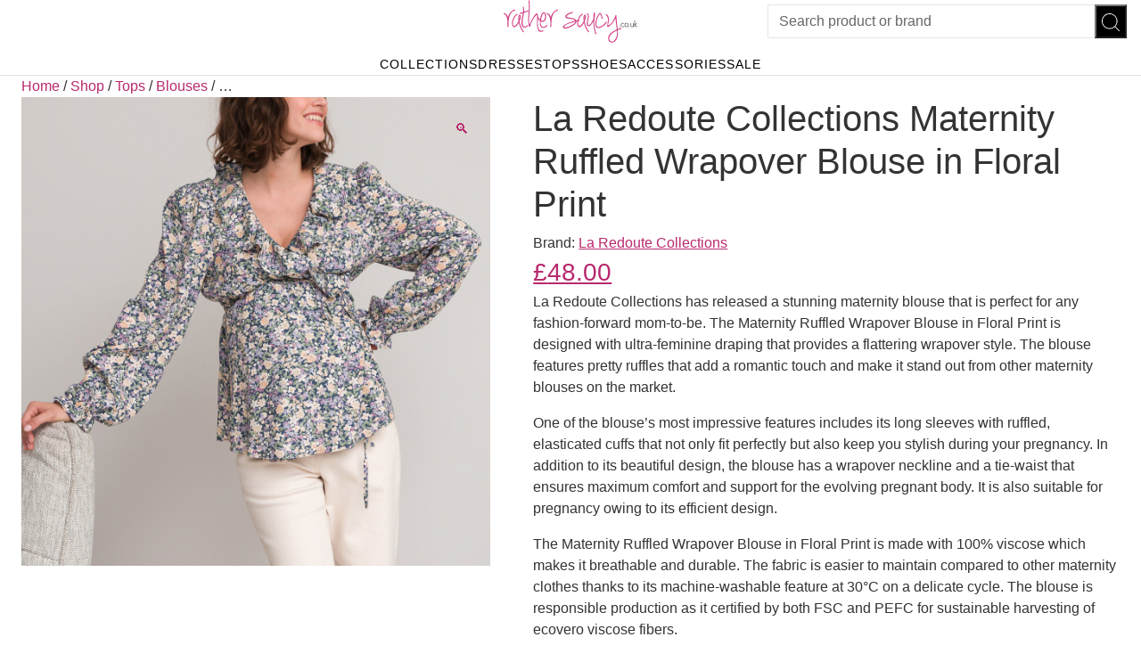

--- FILE ---
content_type: text/html; charset=UTF-8
request_url: https://www.rathersaucy.co.uk/shop/tops/blouses/la-redoute-collections-maternity-ruffled-wrapover-blouse-in-floral-print/
body_size: 32002
content:
<!doctype html>
<html lang="en-GB">
    <head><style>img.lazy{min-height:1px}</style><link rel="preload" href="https://www.rathersaucy.co.uk/app/plugins/w3-total-cache/pub/js/lazyload.min.js" as="script">
        <meta charset="UTF-8">
        <meta name="viewport" content="width=device-width, initial-scale=1, shrink-to-fit=no">

        <meta name='robots' content='index, follow, max-image-preview:large, max-snippet:-1, max-video-preview:-1' />

	<title>La Redoute Collections Maternity Ruffled Wrapover Blouse in Floral Print | Rather Saucy</title>
	<meta name="description" content="Get ready to look stylish and feel comfortable with the La Redoute Collections Blouse in Floral Print, designed for pregnant women seeking comfortable and sustainable fashion." />
	<link rel="canonical" href="https://www.rathersaucy.co.uk/shop/tops/blouses/la-redoute-collections-maternity-ruffled-wrapover-blouse-in-floral-print/" />
	<meta property="og:locale" content="en_GB" />
	<meta property="og:type" content="article" />
	<meta property="og:title" content="La Redoute Collections Maternity Ruffled Wrapover Blouse in Floral Print | Rather Saucy" />
	<meta property="og:description" content="Get ready to look stylish and feel comfortable with the La Redoute Collections Blouse in Floral Print, designed for pregnant women seeking comfortable and sustainable fashion." />
	<meta property="og:url" content="https://www.rathersaucy.co.uk/shop/tops/blouses/la-redoute-collections-maternity-ruffled-wrapover-blouse-in-floral-print/" />
	<meta property="og:site_name" content="Rather Saucy" />
	<meta property="article:publisher" content="https://www.facebook.com/rathersaucy.co.uk/" />
	<meta property="article:modified_time" content="2023-05-18T16:52:20+00:00" />
	<meta property="og:image" content="https://www.rathersaucy.co.uk/app/uploads/products/5/e/27812/la-redoute-collections-maternity-ruffled-wrapover-blouse-in-floral-print.jpg" />
	<meta property="og:image:width" content="1200" />
	<meta property="og:image:height" content="1200" />
	<meta property="og:image:type" content="image/jpeg" />
	<meta name="twitter:card" content="summary_large_image" />
	<meta name="twitter:label1" content="Estimated reading time" />
	<meta name="twitter:data1" content="2 minutes" />
	<script type="application/ld+json" class="yoast-schema-graph">{"@context":"https://schema.org","@graph":[{"@type":["WebPage","ItemPage"],"@id":"https://www.rathersaucy.co.uk/shop/tops/blouses/la-redoute-collections-maternity-ruffled-wrapover-blouse-in-floral-print/","url":"https://www.rathersaucy.co.uk/shop/tops/blouses/la-redoute-collections-maternity-ruffled-wrapover-blouse-in-floral-print/","name":"La Redoute Collections Maternity Ruffled Wrapover Blouse in Floral Print | Rather Saucy","isPartOf":{"@id":"https://www.rathersaucy.co.uk/#website"},"primaryImageOfPage":{"@id":"https://www.rathersaucy.co.uk/shop/tops/blouses/la-redoute-collections-maternity-ruffled-wrapover-blouse-in-floral-print/#primaryimage"},"image":{"@id":"https://www.rathersaucy.co.uk/shop/tops/blouses/la-redoute-collections-maternity-ruffled-wrapover-blouse-in-floral-print/#primaryimage"},"thumbnailUrl":"https://www.rathersaucy.co.uk/app/uploads/products/5/e/27812/la-redoute-collections-maternity-ruffled-wrapover-blouse-in-floral-print.jpg","datePublished":"2023-04-26T08:58:08+00:00","dateModified":"2023-05-18T16:52:20+00:00","description":"Get ready to look stylish and feel comfortable with the La Redoute Collections Blouse in Floral Print, designed for pregnant women seeking comfortable and sustainable fashion.","breadcrumb":{"@id":"https://www.rathersaucy.co.uk/shop/tops/blouses/la-redoute-collections-maternity-ruffled-wrapover-blouse-in-floral-print/#breadcrumb"},"inLanguage":"en-GB","potentialAction":[{"@type":"ReadAction","target":["https://www.rathersaucy.co.uk/shop/tops/blouses/la-redoute-collections-maternity-ruffled-wrapover-blouse-in-floral-print/"]}]},{"@type":"ImageObject","inLanguage":"en-GB","@id":"https://www.rathersaucy.co.uk/shop/tops/blouses/la-redoute-collections-maternity-ruffled-wrapover-blouse-in-floral-print/#primaryimage","url":"https://www.rathersaucy.co.uk/app/uploads/products/5/e/27812/la-redoute-collections-maternity-ruffled-wrapover-blouse-in-floral-print.jpg","contentUrl":"https://www.rathersaucy.co.uk/app/uploads/products/5/e/27812/la-redoute-collections-maternity-ruffled-wrapover-blouse-in-floral-print.jpg","width":1200,"height":1200},{"@type":"BreadcrumbList","@id":"https://www.rathersaucy.co.uk/shop/tops/blouses/la-redoute-collections-maternity-ruffled-wrapover-blouse-in-floral-print/#breadcrumb","itemListElement":[{"@type":"ListItem","position":1,"name":"Home","item":"https://www.rathersaucy.co.uk/"},{"@type":"ListItem","position":2,"name":"Shop","item":"https://www.rathersaucy.co.uk/shop/"},{"@type":"ListItem","position":3,"name":"Tops","item":"https://www.rathersaucy.co.uk/c/tops/"},{"@type":"ListItem","position":4,"name":"Blouses","item":"https://www.rathersaucy.co.uk/c/tops/blouses/"},{"@type":"ListItem","position":5,"name":"&#8230;"}]},{"@type":"WebSite","@id":"https://www.rathersaucy.co.uk/#website","url":"https://www.rathersaucy.co.uk/","name":"Rather Saucy","description":"Women&#039;s Clothing &amp; Fashion","publisher":{"@id":"https://www.rathersaucy.co.uk/#organization"},"potentialAction":[{"@type":"SearchAction","target":{"@type":"EntryPoint","urlTemplate":"https://www.rathersaucy.co.uk/?s={search_term_string}"},"query-input":"required name=search_term_string"}],"inLanguage":"en-GB"},{"@type":"Organization","@id":"https://www.rathersaucy.co.uk/#organization","name":"Rather Saucy","url":"https://www.rathersaucy.co.uk/","logo":{"@type":"ImageObject","inLanguage":"en-GB","@id":"https://www.rathersaucy.co.uk/#/schema/logo/image/","url":"https://www.rathersaucy.co.uk/app/uploads/2023/03/rather-saucy-logo.png","contentUrl":"https://www.rathersaucy.co.uk/app/uploads/2023/03/rather-saucy-logo.png","width":222,"height":72,"caption":"Rather Saucy"},"image":{"@id":"https://www.rathersaucy.co.uk/#/schema/logo/image/"},"sameAs":["https://www.facebook.com/rathersaucy.co.uk/","https://www.instagram.com/rathersaucy/","https://www.pinterest.co.uk/rathersaucy/"]}]}</script>


<link rel='dns-prefetch' href='//cdn.jsdelivr.net' />
<link rel='stylesheet' id='wp-block-library-css' href='https://www.rathersaucy.co.uk/wp/wp-includes/css/dist/block-library/style.min.css' media='all' />
<style id='global-styles-inline-css'>
body{--wp--preset--color--black: #000000;--wp--preset--color--cyan-bluish-gray: #abb8c3;--wp--preset--color--white: #ffffff;--wp--preset--color--pale-pink: #f78da7;--wp--preset--color--vivid-red: #cf2e2e;--wp--preset--color--luminous-vivid-orange: #ff6900;--wp--preset--color--luminous-vivid-amber: #fcb900;--wp--preset--color--light-green-cyan: #7bdcb5;--wp--preset--color--vivid-green-cyan: #00d084;--wp--preset--color--pale-cyan-blue: #8ed1fc;--wp--preset--color--vivid-cyan-blue: #0693e3;--wp--preset--color--vivid-purple: #9b51e0;--wp--preset--color--pink: #B8296D;--wp--preset--color--copper: #B87328;--wp--preset--color--jade: #28B873;--wp--preset--color--azul: #286EB8;--wp--preset--color--grey: #C5C6C6;--wp--preset--color--light-grey: #F4F4F4;--wp--preset--color--dark-grey: #3C3C3B;--wp--preset--gradient--vivid-cyan-blue-to-vivid-purple: linear-gradient(135deg,rgba(6,147,227,1) 0%,rgb(155,81,224) 100%);--wp--preset--gradient--light-green-cyan-to-vivid-green-cyan: linear-gradient(135deg,rgb(122,220,180) 0%,rgb(0,208,130) 100%);--wp--preset--gradient--luminous-vivid-amber-to-luminous-vivid-orange: linear-gradient(135deg,rgba(252,185,0,1) 0%,rgba(255,105,0,1) 100%);--wp--preset--gradient--luminous-vivid-orange-to-vivid-red: linear-gradient(135deg,rgba(255,105,0,1) 0%,rgb(207,46,46) 100%);--wp--preset--gradient--very-light-gray-to-cyan-bluish-gray: linear-gradient(135deg,rgb(238,238,238) 0%,rgb(169,184,195) 100%);--wp--preset--gradient--cool-to-warm-spectrum: linear-gradient(135deg,rgb(74,234,220) 0%,rgb(151,120,209) 20%,rgb(207,42,186) 40%,rgb(238,44,130) 60%,rgb(251,105,98) 80%,rgb(254,248,76) 100%);--wp--preset--gradient--blush-light-purple: linear-gradient(135deg,rgb(255,206,236) 0%,rgb(152,150,240) 100%);--wp--preset--gradient--blush-bordeaux: linear-gradient(135deg,rgb(254,205,165) 0%,rgb(254,45,45) 50%,rgb(107,0,62) 100%);--wp--preset--gradient--luminous-dusk: linear-gradient(135deg,rgb(255,203,112) 0%,rgb(199,81,192) 50%,rgb(65,88,208) 100%);--wp--preset--gradient--pale-ocean: linear-gradient(135deg,rgb(255,245,203) 0%,rgb(182,227,212) 50%,rgb(51,167,181) 100%);--wp--preset--gradient--electric-grass: linear-gradient(135deg,rgb(202,248,128) 0%,rgb(113,206,126) 100%);--wp--preset--gradient--midnight: linear-gradient(135deg,rgb(2,3,129) 0%,rgb(40,116,252) 100%);--wp--preset--font-size--small: clamp(0.875rem, 0.875rem + ((1vw - 0.2rem) * 0.179), 1rem);--wp--preset--font-size--medium: clamp(1rem, 1rem + ((1vw - 0.2rem) * 0.179), 1.125rem);--wp--preset--font-size--large: clamp(1.75rem, 1.75rem + ((1vw - 0.2rem) * 0.179), 1.875rem);--wp--preset--font-size--x-large: 2.25rem;--wp--preset--font-size--x-small: 0.75rem;--wp--preset--font-size--xx-large: clamp(4rem, 4rem + ((1vw - 0.2rem) * 8.571), 10rem);--wp--preset--font-family--helvetica: Helvetica Neue, Helvetica, Arial, sans-serif;--wp--preset--font-family--montserrat: Montserrat, sans-serif;--wp--preset--font-family--open-sans: Open Sans, sans-serif;--wp--preset--spacing--30: clamp(1.5rem, 5vw, 2rem);--wp--preset--spacing--40: clamp(1.8rem, 1.8rem + ((1vw - 0.48rem) * 2.885), 3rem);--wp--preset--spacing--50: clamp(2.5rem, 8vw, 4.5rem);--wp--preset--spacing--60: clamp(3.75rem, 10vw, 7rem);--wp--preset--spacing--70: clamp(5rem, 5.25rem + ((1vw - 0.48rem) * 9.096), 8rem);--wp--preset--spacing--80: clamp(7rem, 14vw, 11rem);--wp--preset--shadow--natural: 6px 6px 9px rgba(0, 0, 0, 0.2);--wp--preset--shadow--deep: 12px 12px 50px rgba(0, 0, 0, 0.4);--wp--preset--shadow--sharp: 6px 6px 0px rgba(0, 0, 0, 0.2);--wp--preset--shadow--outlined: 6px 6px 0px -3px rgba(255, 255, 255, 1), 6px 6px rgba(0, 0, 0, 1);--wp--preset--shadow--crisp: 6px 6px 0px rgba(0, 0, 0, 1);}body { margin: 0;--wp--style--global--content-size: 1000px;--wp--style--global--wide-size: 1440px; }.wp-site-blocks { padding-top: var(--wp--style--root--padding-top); padding-bottom: var(--wp--style--root--padding-bottom); }.has-global-padding { padding-right: var(--wp--style--root--padding-right); padding-left: var(--wp--style--root--padding-left); }.has-global-padding :where(.has-global-padding:not(.wp-block-block)) { padding-right: 0; padding-left: 0; }.has-global-padding > .alignfull { margin-right: calc(var(--wp--style--root--padding-right) * -1); margin-left: calc(var(--wp--style--root--padding-left) * -1); }.has-global-padding :where(.has-global-padding:not(.wp-block-block)) > .alignfull { margin-right: 0; margin-left: 0; }.has-global-padding > .alignfull:where(:not(.has-global-padding):not(.is-layout-flex):not(.is-layout-grid)) > :where([class*="wp-block-"]:not(.alignfull):not([class*="__"]),p,h1,h2,h3,h4,h5,h6,ul,ol) { padding-right: var(--wp--style--root--padding-right); padding-left: var(--wp--style--root--padding-left); }.has-global-padding :where(.has-global-padding) > .alignfull:where(:not(.has-global-padding)) > :where([class*="wp-block-"]:not(.alignfull):not([class*="__"]),p,h1,h2,h3,h4,h5,h6,ul,ol) { padding-right: 0; padding-left: 0; }.wp-site-blocks > .alignleft { float: left; margin-right: 2em; }.wp-site-blocks > .alignright { float: right; margin-left: 2em; }.wp-site-blocks > .aligncenter { justify-content: center; margin-left: auto; margin-right: auto; }:where(.wp-site-blocks) > * { margin-block-start: 24px; margin-block-end: 0; }:where(.wp-site-blocks) > :first-child:first-child { margin-block-start: 0; }:where(.wp-site-blocks) > :last-child:last-child { margin-block-end: 0; }body { --wp--style--block-gap: 24px; }:where(body .is-layout-flow)  > :first-child:first-child{margin-block-start: 0;}:where(body .is-layout-flow)  > :last-child:last-child{margin-block-end: 0;}:where(body .is-layout-flow)  > *{margin-block-start: 24px;margin-block-end: 0;}:where(body .is-layout-constrained)  > :first-child:first-child{margin-block-start: 0;}:where(body .is-layout-constrained)  > :last-child:last-child{margin-block-end: 0;}:where(body .is-layout-constrained)  > *{margin-block-start: 24px;margin-block-end: 0;}:where(body .is-layout-flex) {gap: 24px;}:where(body .is-layout-grid) {gap: 24px;}body .is-layout-flow > .alignleft{float: left;margin-inline-start: 0;margin-inline-end: 2em;}body .is-layout-flow > .alignright{float: right;margin-inline-start: 2em;margin-inline-end: 0;}body .is-layout-flow > .aligncenter{margin-left: auto !important;margin-right: auto !important;}body .is-layout-constrained > .alignleft{float: left;margin-inline-start: 0;margin-inline-end: 2em;}body .is-layout-constrained > .alignright{float: right;margin-inline-start: 2em;margin-inline-end: 0;}body .is-layout-constrained > .aligncenter{margin-left: auto !important;margin-right: auto !important;}body .is-layout-constrained > :where(:not(.alignleft):not(.alignright):not(.alignfull)){max-width: var(--wp--style--global--content-size);margin-left: auto !important;margin-right: auto !important;}body .is-layout-constrained > .alignwide{max-width: var(--wp--style--global--wide-size);}body .is-layout-flex{display: flex;}body .is-layout-flex{flex-wrap: wrap;align-items: center;}body .is-layout-flex > *{margin: 0;}body .is-layout-grid{display: grid;}body .is-layout-grid > *{margin: 0;}body{margin-top: 0px;margin-right: 0px;margin-bottom: 0px;margin-left: 0px;--wp--style--root--padding-top: 0px;--wp--style--root--padding-right: 1.5rem;--wp--style--root--padding-bottom: 0px;--wp--style--root--padding-left: 1.5rem;}a:where(:not(.wp-element-button)){text-decoration: underline;}.wp-element-button, .wp-block-button__link{background-color: #32373c;border-width: 0;color: #fff;font-family: inherit;font-size: inherit;line-height: inherit;padding: calc(0.667em + 2px) calc(1.333em + 2px);text-decoration: none;}.has-black-color{color: var(--wp--preset--color--black) !important;}.has-cyan-bluish-gray-color{color: var(--wp--preset--color--cyan-bluish-gray) !important;}.has-white-color{color: var(--wp--preset--color--white) !important;}.has-pale-pink-color{color: var(--wp--preset--color--pale-pink) !important;}.has-vivid-red-color{color: var(--wp--preset--color--vivid-red) !important;}.has-luminous-vivid-orange-color{color: var(--wp--preset--color--luminous-vivid-orange) !important;}.has-luminous-vivid-amber-color{color: var(--wp--preset--color--luminous-vivid-amber) !important;}.has-light-green-cyan-color{color: var(--wp--preset--color--light-green-cyan) !important;}.has-vivid-green-cyan-color{color: var(--wp--preset--color--vivid-green-cyan) !important;}.has-pale-cyan-blue-color{color: var(--wp--preset--color--pale-cyan-blue) !important;}.has-vivid-cyan-blue-color{color: var(--wp--preset--color--vivid-cyan-blue) !important;}.has-vivid-purple-color{color: var(--wp--preset--color--vivid-purple) !important;}.has-pink-color{color: var(--wp--preset--color--pink) !important;}.has-copper-color{color: var(--wp--preset--color--copper) !important;}.has-jade-color{color: var(--wp--preset--color--jade) !important;}.has-azul-color{color: var(--wp--preset--color--azul) !important;}.has-grey-color{color: var(--wp--preset--color--grey) !important;}.has-light-grey-color{color: var(--wp--preset--color--light-grey) !important;}.has-dark-grey-color{color: var(--wp--preset--color--dark-grey) !important;}.has-black-background-color{background-color: var(--wp--preset--color--black) !important;}.has-cyan-bluish-gray-background-color{background-color: var(--wp--preset--color--cyan-bluish-gray) !important;}.has-white-background-color{background-color: var(--wp--preset--color--white) !important;}.has-pale-pink-background-color{background-color: var(--wp--preset--color--pale-pink) !important;}.has-vivid-red-background-color{background-color: var(--wp--preset--color--vivid-red) !important;}.has-luminous-vivid-orange-background-color{background-color: var(--wp--preset--color--luminous-vivid-orange) !important;}.has-luminous-vivid-amber-background-color{background-color: var(--wp--preset--color--luminous-vivid-amber) !important;}.has-light-green-cyan-background-color{background-color: var(--wp--preset--color--light-green-cyan) !important;}.has-vivid-green-cyan-background-color{background-color: var(--wp--preset--color--vivid-green-cyan) !important;}.has-pale-cyan-blue-background-color{background-color: var(--wp--preset--color--pale-cyan-blue) !important;}.has-vivid-cyan-blue-background-color{background-color: var(--wp--preset--color--vivid-cyan-blue) !important;}.has-vivid-purple-background-color{background-color: var(--wp--preset--color--vivid-purple) !important;}.has-pink-background-color{background-color: var(--wp--preset--color--pink) !important;}.has-copper-background-color{background-color: var(--wp--preset--color--copper) !important;}.has-jade-background-color{background-color: var(--wp--preset--color--jade) !important;}.has-azul-background-color{background-color: var(--wp--preset--color--azul) !important;}.has-grey-background-color{background-color: var(--wp--preset--color--grey) !important;}.has-light-grey-background-color{background-color: var(--wp--preset--color--light-grey) !important;}.has-dark-grey-background-color{background-color: var(--wp--preset--color--dark-grey) !important;}.has-black-border-color{border-color: var(--wp--preset--color--black) !important;}.has-cyan-bluish-gray-border-color{border-color: var(--wp--preset--color--cyan-bluish-gray) !important;}.has-white-border-color{border-color: var(--wp--preset--color--white) !important;}.has-pale-pink-border-color{border-color: var(--wp--preset--color--pale-pink) !important;}.has-vivid-red-border-color{border-color: var(--wp--preset--color--vivid-red) !important;}.has-luminous-vivid-orange-border-color{border-color: var(--wp--preset--color--luminous-vivid-orange) !important;}.has-luminous-vivid-amber-border-color{border-color: var(--wp--preset--color--luminous-vivid-amber) !important;}.has-light-green-cyan-border-color{border-color: var(--wp--preset--color--light-green-cyan) !important;}.has-vivid-green-cyan-border-color{border-color: var(--wp--preset--color--vivid-green-cyan) !important;}.has-pale-cyan-blue-border-color{border-color: var(--wp--preset--color--pale-cyan-blue) !important;}.has-vivid-cyan-blue-border-color{border-color: var(--wp--preset--color--vivid-cyan-blue) !important;}.has-vivid-purple-border-color{border-color: var(--wp--preset--color--vivid-purple) !important;}.has-pink-border-color{border-color: var(--wp--preset--color--pink) !important;}.has-copper-border-color{border-color: var(--wp--preset--color--copper) !important;}.has-jade-border-color{border-color: var(--wp--preset--color--jade) !important;}.has-azul-border-color{border-color: var(--wp--preset--color--azul) !important;}.has-grey-border-color{border-color: var(--wp--preset--color--grey) !important;}.has-light-grey-border-color{border-color: var(--wp--preset--color--light-grey) !important;}.has-dark-grey-border-color{border-color: var(--wp--preset--color--dark-grey) !important;}.has-vivid-cyan-blue-to-vivid-purple-gradient-background{background: var(--wp--preset--gradient--vivid-cyan-blue-to-vivid-purple) !important;}.has-light-green-cyan-to-vivid-green-cyan-gradient-background{background: var(--wp--preset--gradient--light-green-cyan-to-vivid-green-cyan) !important;}.has-luminous-vivid-amber-to-luminous-vivid-orange-gradient-background{background: var(--wp--preset--gradient--luminous-vivid-amber-to-luminous-vivid-orange) !important;}.has-luminous-vivid-orange-to-vivid-red-gradient-background{background: var(--wp--preset--gradient--luminous-vivid-orange-to-vivid-red) !important;}.has-very-light-gray-to-cyan-bluish-gray-gradient-background{background: var(--wp--preset--gradient--very-light-gray-to-cyan-bluish-gray) !important;}.has-cool-to-warm-spectrum-gradient-background{background: var(--wp--preset--gradient--cool-to-warm-spectrum) !important;}.has-blush-light-purple-gradient-background{background: var(--wp--preset--gradient--blush-light-purple) !important;}.has-blush-bordeaux-gradient-background{background: var(--wp--preset--gradient--blush-bordeaux) !important;}.has-luminous-dusk-gradient-background{background: var(--wp--preset--gradient--luminous-dusk) !important;}.has-pale-ocean-gradient-background{background: var(--wp--preset--gradient--pale-ocean) !important;}.has-electric-grass-gradient-background{background: var(--wp--preset--gradient--electric-grass) !important;}.has-midnight-gradient-background{background: var(--wp--preset--gradient--midnight) !important;}.has-small-font-size{font-size: var(--wp--preset--font-size--small) !important;}.has-medium-font-size{font-size: var(--wp--preset--font-size--medium) !important;}.has-large-font-size{font-size: var(--wp--preset--font-size--large) !important;}.has-x-large-font-size{font-size: var(--wp--preset--font-size--x-large) !important;}.has-x-small-font-size{font-size: var(--wp--preset--font-size--x-small) !important;}.has-xx-large-font-size{font-size: var(--wp--preset--font-size--xx-large) !important;}.has-helvetica-font-family{font-family: var(--wp--preset--font-family--helvetica) !important;}.has-montserrat-font-family{font-family: var(--wp--preset--font-family--montserrat) !important;}.has-open-sans-font-family{font-family: var(--wp--preset--font-family--open-sans) !important;}
.wp-block-navigation a:where(:not(.wp-element-button)){color: inherit;}
.wp-block-pullquote{font-size: clamp(0.984em, 0.984rem + ((1vw - 0.2em) * 0.737), 1.5em);line-height: 1.6;}
</style>
<link rel='stylesheet' id='photoswipe-css' href='https://www.rathersaucy.co.uk/app/plugins/woocommerce/assets/css/photoswipe/photoswipe.min.css' media='all' />
<link rel='stylesheet' id='photoswipe-default-skin-css' href='https://www.rathersaucy.co.uk/app/plugins/woocommerce/assets/css/photoswipe/default-skin/default-skin.min.css' media='all' />
<style id='woocommerce-inline-inline-css'>
.woocommerce form .form-row .required { visibility: visible; }
</style>
<link rel='stylesheet' id='autogen-main-css' href='https://www.rathersaucy.co.uk/app/themes/rather-saucy/assets/_sbe6ra/css/main.min.css' media='all' />
<script src="https://www.rathersaucy.co.uk/wp/wp-includes/js/jquery/jquery.min.js" id="jquery-core-js"></script>
<script src="https://www.rathersaucy.co.uk/app/plugins/woocommerce/assets/js/zoom/jquery.zoom.min.js" id="zoom-js" defer data-wp-strategy="defer"></script>
<script src="https://www.rathersaucy.co.uk/app/plugins/woocommerce/assets/js/photoswipe/photoswipe.min.js" id="photoswipe-js" defer data-wp-strategy="defer"></script>
<script src="https://www.rathersaucy.co.uk/app/plugins/woocommerce/assets/js/photoswipe/photoswipe-ui-default.min.js" id="photoswipe-ui-default-js" defer data-wp-strategy="defer"></script>
<script id="wc-single-product-js-extra">
var wc_single_product_params = {"i18n_required_rating_text":"Please select a rating","review_rating_required":"yes","flexslider":{"rtl":false,"animation":"slide","smoothHeight":true,"directionNav":false,"controlNav":"thumbnails","slideshow":false,"animationSpeed":500,"animationLoop":false,"allowOneSlide":false},"zoom_enabled":"1","zoom_options":[],"photoswipe_enabled":"1","photoswipe_options":{"shareEl":false,"closeOnScroll":false,"history":false,"hideAnimationDuration":0,"showAnimationDuration":0},"flexslider_enabled":""};
</script>
<script src="https://www.rathersaucy.co.uk/app/plugins/woocommerce/assets/js/frontend/single-product.min.js" id="wc-single-product-js" defer data-wp-strategy="defer"></script>
<script src="https://www.rathersaucy.co.uk/app/plugins/woocommerce/assets/js/jquery-blockui/jquery.blockUI.min.js" id="jquery-blockui-js" defer data-wp-strategy="defer"></script>
<script src="https://www.rathersaucy.co.uk/app/plugins/woocommerce/assets/js/js-cookie/js.cookie.min.js" id="js-cookie-js" defer data-wp-strategy="defer"></script>
<script id="woocommerce-js-extra">
var woocommerce_params = {"ajax_url":"\/wp\/wp-admin\/admin-ajax.php","wc_ajax_url":"\/?wc-ajax=%%endpoint%%"};
</script>
<script src="https://www.rathersaucy.co.uk/app/plugins/woocommerce/assets/js/frontend/woocommerce.min.js" id="woocommerce-js" defer data-wp-strategy="defer"></script>
            <!-- Google Tag Manager -->
            <script>(function(w,d,s,l,i){w[l]=w[l]||[];w[l].push({'gtm.start':
            new Date().getTime(),event:'gtm.js'});var f=d.getElementsByTagName(s)[0],
            j=d.createElement(s),dl=l!='dataLayer'?'&l='+l:'';j.async=true;j.src=
            'https://www.googletagmanager.com/gtm.js?id='+i+dl;f.parentNode.insertBefore(j,f);
            })(window,document,'script','dataLayer','GTM-T7B86VF');</script>
            <!-- End Google Tag Manager -->
        <style></style>	<noscript><style>.woocommerce-product-gallery{ opacity: 1 !important; }</style></noscript>
	<link rel="preconnect" href="https://fonts.googleapis.com"><link rel="preconnect" href="https://fonts.gstatic.com" crossorigin><link rel="icon" href="https://www.rathersaucy.co.uk/app/uploads/2023/06/cropped-favicon-150x150.png" sizes="32x32" />
<link rel="icon" href="https://www.rathersaucy.co.uk/app/uploads/2023/06/cropped-favicon-500x500.png" sizes="192x192" />
<link rel="apple-touch-icon" href="https://www.rathersaucy.co.uk/app/uploads/2023/06/cropped-favicon-500x500.png" />
<meta name="msapplication-TileImage" content="https://www.rathersaucy.co.uk/app/uploads/2023/06/cropped-favicon-500x500.png" />
    </head>

    <body class="product-template-default single single-product postid-27812 woocommerce woocommerce-page woocommerce-no-js">
        
        <!-- Google Tag Manager (noscript) -->
        <noscript><iframe src="https://www.googletagmanager.com/ns.html?id=GTM-T7B86VF"
             height="0" width="0" style="display:none;visibility:hidden"></iframe></noscript>
        <!-- End Google Tag Manager (noscript) -->
        <div style="display:none;"><svg xmlns="http://www.w3.org/2000/svg" xmlns:xlink="http://www.w3.org/1999/xlink"><symbol viewBox="0 0 24 24" id="icon-person" xmlns="http://www.w3.org/2000/svg"><path d="M0 0h24v24H0V0z" fill="none"/><path d="M12 6c1.1 0 2 .9 2 2s-.9 2-2 2-2-.9-2-2 .9-2 2-2m0 10c2.7 0 5.8 1.29 6 2H6c.23-.72 3.31-2 6-2m0-12C9.79 4 8 5.79 8 8s1.79 4 4 4 4-1.79 4-4-1.79-4-4-4zm0 10c-2.67 0-8 1.34-8 4v2h16v-2c0-2.66-5.33-4-8-4z"/></symbol><symbol viewBox="0 0 24 24" id="icon-search" xmlns="http://www.w3.org/2000/svg"><path d="M0 0h24v24H0V0z" fill="none"/><path d="M15.5 14h-.79l-.28-.27A6.471 6.471 0 0 0 16 9.5 6.5 6.5 0 1 0 9.5 16c1.61 0 3.09-.59 4.23-1.57l.27.28v.79l5 4.99L20.49 19l-4.99-5zm-6 0C7.01 14 5 11.99 5 9.5S7.01 5 9.5 5 14 7.01 14 9.5 11.99 14 9.5 14z"/></symbol><symbol viewBox="0 0 350.865 95.204" id="logo" xmlns="http://www.w3.org/2000/svg"><path d="M23.767 40.4q8.757.49 8.124 8.946a51.049 51.049 0 0 0 .692 14.533q1.325 6.078 4.782 9.262t5.185 2.309a5.086 5.086 0 0 0 2.478-2.809q.749-1.931 1.2-3.155t1.325-1.2q.878.027.821.533a12.437 12.437 0 0 1-1.153 2.635q-1.095 2.131-1.469 2.911A4.468 4.468 0 0 1 43.847 76a10.508 10.508 0 0 1-3.025 1.152 8.3 8.3 0 0 1-4.379-.879q-2.882-1.18-5.589-6.381t-1.671-14.969q1.038-9.765-2.074-10.831t-3.918-.892a3.749 3.749 0 0 1-1.095.13 2.709 2.709 0 0 0-.547-.028 1.7 1.7 0 0 0-.519.115q-.26.1-7.98 5.891a71.229 71.229 0 0 0-.4 8.311 100.718 100.718 0 0 1-.519 10.14q-.576 6.324-2.074 9.076a21.1 21.1 0 0 1-3.4 4.7q-1.9 1.945-3.112.375t-1.5-2.061a11.423 11.423 0 0 1-.745-2.44 20.448 20.448 0 0 1-.115-5.95q.346-4 1.441-11.207T4.811 48.6q1.1-4.452 2.334-13.094-.808-6.768-1.787-11.706t-1.483-7.955q-.5-3.011-.908-3.385a1.033 1.033 0 0 1-.288-1.008q.115-.635 1.153-.245a4.069 4.069 0 0 1 1.9 1.757 27.751 27.751 0 0 1 2.132 6.568q1.266 5.2 1.555 7.332t.505 1.225a3.739 3.739 0 0 1 .346-1.067q.127-.157 2.376-4.912a26.779 26.779 0 0 1 6.338-8.455 27.085 27.085 0 0 1 7.432-5.084q3.342-1.383 5.3 0t2.766 6.266A18.6 18.6 0 0 1 33.1 25.05a48.3 48.3 0 0 1-4.436 8.642Q26.418 37 23.767 40.4ZM8.009 42.3a68.761 68.761 0 0 1-1.34 9.248Q5.618 56.594 4.8 61.794A97.786 97.786 0 0 0 3.716 71.95a38.462 38.462 0 0 0-.057 6.035 17.222 17.222 0 0 0 .518 2.074q.317.993 1.153.662t1.786-3.485a44.683 44.683 0 0 0 1.469-7.347q.515-4.189.691-14.144a97.848 97.848 0 0 0-.4-13.8q-.576-3.845-.867.361Zm2.621-10.8q1.614 10.4 1.787 12.531a11.363 11.363 0 0 1-.058 3.141 53.45 53.45 0 0 0 7.2-5.518 34.922 34.922 0 0 0 5.013-6.323 47.745 47.745 0 0 0 4.033-7.591 22.169 22.169 0 0 0 1.728-6.194 19.2 19.2 0 0 0-.23-5.128A13.616 13.616 0 0 0 28.9 12.46q-.748-1.383-3.976.245t-6.971 6.77A93.925 93.925 0 0 0 10.63 31.5Z" transform="translate(-1.033 -.757)" style="fill:#e71d73"/><path d="m60.1 26.087 1.757.6 1.325 1.441.461.6 1.325-.345a2.608 2.608 0 0 1 1.758.748l.4.865-.058.922q-.028.95-.172 3.052a21.639 21.639 0 0 1-2.147 6.5q-2 4.392-4.019 8.311a14.073 14.073 0 0 0 .548 1.858 4 4 0 0 0 1.44 1.757q1.095.821 3.8-.648l1.152-1.383a5.845 5.845 0 0 1 1.009-1.556l.518-1.872a6.438 6.438 0 0 0 1.008-.75l.721.116.461.6-1.153 2.766q-.316.807-.749 1.671l-.864 1.641q-2.794 3.025-5.157 2.967a5.473 5.473 0 0 1-3.125-.691 5.569 5.569 0 0 1-1.311-1.627 14.157 14.157 0 0 0-1.325-1.973l-2.968 2.42a28.3 28.3 0 0 1-3.384 2.16A25.774 25.774 0 0 1 48 57.689a6.787 6.787 0 0 1-3.63.317 6.468 6.468 0 0 1-2.65-1.023 5.455 5.455 0 0 1-1.469-1.7 12.654 12.654 0 0 1-.879-4.306 16.8 16.8 0 0 1 .879-6.858 38.062 38.062 0 0 1 2.315-5.719 25.6 25.6 0 0 1 3.054-4.423 31.652 31.652 0 0 1 3.962-3.974 21.511 21.511 0 0 1 3.773-2.594 13.551 13.551 0 0 1 3.688-1.267 6.854 6.854 0 0 1 3.057-.055ZM47.507 55.269l1.153-.169 3.37-1.325 2.852-1.875 1.988-1.843q.26-.346.576-.807-.2-9.334 1.815-13.857t2.218-4.783a5.9 5.9 0 0 0 .548-1.555l-.173-.2-.634-.721a4 4 0 0 0-2.751-.965 9.394 9.394 0 0 0-3.011.691 13.412 13.412 0 0 0-4.062 3.27 17.871 17.871 0 0 0-3.471 4.854q-.966 2.2-1.786 4.062a33.124 33.124 0 0 0-1.383 3.7q-.561 1.845-1.023 4.163a14.832 14.832 0 0 0-.2 4.595q.259 2.276 3.974 2.765Zm13.339-9.737q.518-1.065 1.973-4.81t2.29-6.5q.836-2.751-.158-2.867t-1.758 1.556a36.249 36.249 0 0 0-1.641 4.689 25.833 25.833 0 0 0-.706 7.932ZM89.829 28.132l-.23.576 1.786-.432a4.378 4.378 0 0 0 .806-.691.758.758 0 0 1 .461.23q.663.115.807 1.383l.23.461-.46.778a11.07 11.07 0 0 1-1.5-.116l-2.65.692-1.152 5.128q-1.266 5.387-2.827 11.005l-.288 2.333a32.965 32.965 0 0 0 .461 4.436q1.5 6.6 2.493 8.225a2.741 2.741 0 0 0 2.29 1.613 3.279 3.279 0 0 0 2.391-1.2 5.033 5.033 0 0 0 1.339-2.491q.245-1.311.908-3.788.98-.173 1.642-.318l.346 1.7q-1.269 2.85-1.772 3.744a8.786 8.786 0 0 1-1.541 1.9 6.106 6.106 0 0 1-2.881 1.454 5.036 5.036 0 0 1-3.644-.5q-1.8-.95-4.163-10.486l-.634 2.218a38.561 38.561 0 0 1-2.766 6.222 25.191 25.191 0 0 1-2.52 3.89 5.228 5.228 0 0 1-2.017 1.483 2.472 2.472 0 0 1-1.974.015q-.892-.4-1.2-2.2a5.384 5.384 0 0 1 .058-2.723 2.213 2.213 0 0 1 1.08-1.267q.115 1.728.273 3.241t.966 1.714a1.105 1.105 0 0 0 1.281-.489 17.447 17.447 0 0 0 1.254-2.392l1.6-3.5a48.686 48.686 0 0 0 2.088-6.438l1.095-3.8.461-1.757.317-5.589q-.26-7.836-.346-9.017l-1.383.461-1.383.691q-1.844.059-2.189-1.239a5.526 5.526 0 0 1 2.305-1.065l2.765-1.24a55.981 55.981 0 0 1-.317-8.195 58.524 58.524 0 0 1 .648-6.18A31.682 31.682 0 0 1 83.29 11.7a13.588 13.588 0 0 1 2.1-3.875 5.624 5.624 0 0 1 3.4-2.29 3.336 3.336 0 0 1 3.126.721 5.127 5.127 0 0 1 1.514 2.531 18.015 18.015 0 0 1-.23 5.546 49.373 49.373 0 0 1-1.685 7.706q-1.11 3.587-1.686 6.093Zm-6.8 2.275 3.486-1.037.346-.517q1.383-5.59 1.844-7.247A57.372 57.372 0 0 0 89.8 15.8a21.059 21.059 0 0 0 .36-5.733 3.246 3.246 0 0 0-.907-2.06 1.739 1.739 0 0 0-1.483-.288 2.57 2.57 0 0 0-1.542 1.426 17.846 17.846 0 0 0-1.383 3.731 35.258 35.258 0 0 0-1.023 5.3q-.33 2.808-.518 6.351t-.274 5.88Zm.288 1.989.173 3.284.605 5.329 1.613-8.067.461-1.554ZM109.42 18.222q-.517.663-2.535 2.881a4.58 4.58 0 0 0-.691 1.959 13.3 13.3 0 0 0-.576 2.074l-2.075 18.783-.345 2.766.115.921a45.226 45.226 0 0 1 2.938-7.5 24.761 24.761 0 0 1 2.838-4.235 26.978 26.978 0 0 1 2.65-2.765 15.675 15.675 0 0 1 1.7-1.355 7.211 7.211 0 0 1 1.253-.6 3.227 3.227 0 0 1 1.47-.2q.748.073 1.253.173a2.412 2.412 0 0 1 1.167.851 5.476 5.476 0 0 1 .878 1.224 18.624 18.624 0 0 1 .677 2.722 20.834 20.834 0 0 1 .231 5.531q-.231 3.285-.288 3.457t-.288 2.132a13.088 13.088 0 0 0-.173 2.132 6.67 6.67 0 0 1 0 1.325 21.681 21.681 0 0 0 .23 3.457 10.282 10.282 0 0 0 1.268 3.975q.979 1.671 1.671 1.787a2.911 2.911 0 0 0 1.152 0 3.039 3.039 0 0 0 1.152-.749 10.741 10.741 0 0 0 1.268-1.383 7.718 7.718 0 0 1 .763-.907 1.837 1.837 0 0 0 .346-.4c.105-.163.293-.206.562-.13a.623.623 0 0 1 .461.576 2.21 2.21 0 0 1-.116.98 6.289 6.289 0 0 1-.691 1.325 9.033 9.033 0 0 1-1.21 1.5 9.538 9.538 0 0 1-1.887 1.4 9.313 9.313 0 0 1-2.463 1.022 3.465 3.465 0 0 1-2.2-.072 5.159 5.159 0 0 1-1.858-1.455 7.454 7.454 0 0 1-1.311-2.03 11.149 11.149 0 0 1-.519-1.528 26.038 26.038 0 0 1-.3-2.751 32.35 32.35 0 0 1 .346-6.222q.519-4.032.806-6.741a15.732 15.732 0 0 0-.172-4.9 8.222 8.222 0 0 0-.764-2.535q-.3-.345-.547-.591t-.5-.532q-.26-.288-.951-.144a4.4 4.4 0 0 0-1.671.907 13.434 13.434 0 0 0-2.146 2.233 33.94 33.94 0 0 0-2.074 2.9 21.5 21.5 0 0 0-1.657 3.2q-.748 1.772-1.44 3.572a58.41 58.41 0 0 0-1.844 8.167l-1.037 6.8-.231 2.42a13.951 13.951 0 0 1-.345 2.3 2.753 2.753 0 0 1-.692 1.844l-.23.576-2.056-1.029-.345-1.613.662-5.935.865-11.811 1.7-19.359.778-4.811-1.5.518q-.288-.374.115-1.152l1.585-1.067a59.05 59.05 0 0 1 1.368-7.706q.764-2.837 1.643-5.3a20.035 20.035 0 0 1 2.247-4.495 12.565 12.565 0 0 1 2.45-2.866 4.2 4.2 0 0 1 2.175-.936 10.271 10.271 0 0 1 2.031 0 3.292 3.292 0 0 1 1.945 1.181q1.008 1.08.59 3.644a12.609 12.609 0 0 1-1.426 4.307 44.521 44.521 0 0 1-2.635 3.961 51.067 51.067 0 0 1-3.56 4.322Zm-2.535-1.067-.259 2.3 1.642-2.074q2.016-2.131 3.183-3.573a25.12 25.12 0 0 0 2.2-3.226 16.549 16.549 0 0 0 1.571-3.572 15.87 15.87 0 0 0 .633-2.837q.1-1.051-1.037-1.24a2.906 2.906 0 0 0-1.714.1 2.9 2.9 0 0 0-1.081 1.065 17.734 17.734 0 0 0-1.152 2.2q-.648 1.425-1.4 3.384t-2.586 7.473ZM135.379 42.276q-.663 3.313-.764 4.553a24.685 24.685 0 0 0 .159 3.918 30.76 30.76 0 0 0 .749 4.594 8.157 8.157 0 0 0 2.045 3.573 13 13 0 0 0 2.723 2.333 21.262 21.262 0 0 0 2.521 1.239 3.372 3.372 0 0 0 2.506.143q1.152-.417 2.261-.935a5.065 5.065 0 0 0 2.074-2.3 15.232 15.232 0 0 0 1.428-3.731 20.111 20.111 0 0 1 .691-2.491 1.315 1.315 0 0 1 .5-.691.34.34 0 0 1 .461.071 3.39 3.39 0 0 0 .59.505q.4.287-.518 3.226a14.241 14.241 0 0 1-1.859 4.162 10.045 10.045 0 0 1-3.183 2.449 10.249 10.249 0 0 1-4.134 1.354 12.169 12.169 0 0 1-4.711-.865 10.717 10.717 0 0 1-4.58-2.981 14.95 14.95 0 0 1-2.276-3.1 26.3 26.3 0 0 1-1.181-3.283 18.522 18.522 0 0 1-.735-4.913 29.407 29.407 0 0 1 .865-6.928 26.932 26.932 0 0 1 2.952-7.677 20.211 20.211 0 0 1 4.423-5.488 16.225 16.225 0 0 1 4.45-2.781 8.675 8.675 0 0 1 3.386-.706 6.069 6.069 0 0 1 3 1.21 8.341 8.341 0 0 1 2.766 3.9 10.721 10.721 0 0 1 .922 4.869 8.727 8.727 0 0 1-1.311 3.9 10.248 10.248 0 0 1-3.356 3.2 13.256 13.256 0 0 1-4.811 1.844 9.305 9.305 0 0 1-3.644.144 24.922 24.922 0 0 1-4.409-2.317Zm.576-1.353q3.975 3.054 7 2.275a7.828 7.828 0 0 0 4.551-2.851 11.049 11.049 0 0 0 1.974-4.034 13.545 13.545 0 0 0 .26-4.163 8.94 8.94 0 0 0-1.01-3.658 2.721 2.721 0 0 0-2.275-1.542 4.408 4.408 0 0 0-2.982 1.124 20.576 20.576 0 0 0-3.716 4.466 32.567 32.567 0 0 0-3.802 8.383Z" transform="translate(-1.033 -.757)" style="fill:#e71d73"/><path d="M180.062 30.062a5.579 5.579 0 0 1 1.325.865l.6 1.584-.49 1.44-2.42 3.775q-4.638 10.169-4.955 12.732a11.436 11.436 0 0 0 .691 5.344 7.091 7.091 0 0 0 2.464 3.7 3.013 3.013 0 0 0 2.722.461 4.284 4.284 0 0 0 1.945-1.311 22.9 22.9 0 0 0 2.117-4.364 1.23 1.23 0 0 1 .98.979 5.436 5.436 0 0 1-.489 1.585l-.721 1.324-.98 1.211a12.585 12.585 0 0 1-3.168 2.06 6.185 6.185 0 0 1-1.859.216 6.4 6.4 0 0 1-2.089-.447 9.759 9.759 0 0 1-2.592-1.671 9.56 9.56 0 0 1-2.074-2.218 8.4 8.4 0 0 1-.893-2.838 11.866 11.866 0 0 1-.087-3.586 12.417 12.417 0 0 1 1.181-3.687q.951-1.974 4.754-9.608a3.735 3.735 0 0 0 .49-1.211l-2.478 1.9-3.136 2.02-3.254 1.844-.6 1.3q-7.578 18-8.917 20.526a44.626 44.626 0 0 1-2.809 4.624 7.19 7.19 0 0 1-2.923 2.693 2.634 2.634 0 0 1-2.607-.187q-1.152-.779-1.3-3.572a13.307 13.307 0 0 0 .116-1.815 10.363 10.363 0 0 1 .748-1.354q.75.057.922.46a6.7 6.7 0 0 1-.129 2.406 7.005 7.005 0 0 0-.087 2.65q.218.65 1.657.115a5.193 5.193 0 0 0 2.549-2.462 29.521 29.521 0 0 0 2.089-4.639q.978-2.708 2.635-7.836t4.768-12.5a7.454 7.454 0 0 1-2.318-1.441 4.076 4.076 0 0 1-.937-1.857 4.844 4.844 0 0 1 .374-2.868 5.065 5.065 0 0 1 1.83-2.476 4.681 4.681 0 0 1 2.017-.865 2.789 2.789 0 0 1 1.7.4 3.673 3.673 0 0 1 1.9 2.448 12.441 12.441 0 0 1-.734 4.12 28.384 28.384 0 0 0 8.64-5.931q3.312-3.462 3.832-4.038Zm-15.7 10.458a11.58 11.58 0 0 0 1.556-3.673 2.238 2.238 0 0 0-.6-2.478 1.374 1.374 0 0 0-1.916.158 3.457 3.457 0 0 0-.964 2.608 4.743 4.743 0 0 0 .359 2.362 2.882 2.882 0 0 0 1.564 1.023ZM219.073 61.665l1.181 1.123q.345.461 2.276 2.363-1.037.718-2.794-1.124l-1.613-.72-.691 1.815q-.577.718-1.211 1.512a10.007 10.007 0 0 1-1.614 1.57 12.956 12.956 0 0 1-2.491 1.5 9.085 9.085 0 0 1-3.557.806 3.718 3.718 0 0 1-2.925-.82 3.9 3.9 0 0 1-.993-2.535 5.851 5.851 0 0 1 .287-2.608 10.718 10.718 0 0 1 1.023-1.9 10.308 10.308 0 0 1 2.247-2.175 6.278 6.278 0 0 1 3.7-1.325 13.7 13.7 0 0 1 5.272 1.2q1.728-4.724.677-7.979a16.563 16.563 0 0 0-2.621-5.229 8.527 8.527 0 0 0-3.429-2.722 36.411 36.411 0 0 1-4.076-1.988 8.321 8.321 0 0 1-2.867-2.233 10.556 10.556 0 0 1-.893-1.584 8.681 8.681 0 0 1-.4-1.224 6.2 6.2 0 0 1-.173-1.4 5.213 5.213 0 0 0-.073-.979 13.029 13.029 0 0 1 .635-2.535 11.811 11.811 0 0 1 2.074-4.048 11.406 11.406 0 0 1 4.249-3.039 7.175 7.175 0 0 1 4.9-.735 8.882 8.882 0 0 1 2.448.921 1.86 1.86 0 0 1 .576 1.081 4.482 4.482 0 0 0 .275.951 4.16 4.16 0 0 1 .115 1.325 6.21 6.21 0 0 1-.059 1.239 2.355 2.355 0 0 0-.115.489q-.057.361-.576.3t-.647-1.08a15.573 15.573 0 0 0-.433-2.132q-.3-1.108-2.19-1.959t-4.162 1.2a9.988 9.988 0 0 0-2.924 3.918 9.331 9.331 0 0 0-.389 4.149 7.772 7.772 0 0 0 1.944 4.234 21.281 21.281 0 0 0 3.76 3.444 27.219 27.219 0 0 1 4.479 4.234 13.523 13.523 0 0 1 3.126 6.381 14.078 14.078 0 0 1-1.328 8.318Zm-3.4 2.3.836-1.929a4.205 4.205 0 0 0-2.364-1.643 7.581 7.581 0 0 0-2.765-.072q-1.469.216-2.664 2.65a6.778 6.778 0 0 0-.937 3.918 2.347 2.347 0 0 0 1.167 1.9 3.113 3.113 0 0 0 2.521-.316 6.674 6.674 0 0 0 2.492-1.829 17.024 17.024 0 0 0 1.715-2.675ZM244.8 26.087l1.757.6 1.326 1.441.461.6 1.324-.345a2.61 2.61 0 0 1 1.758.748l.4.865-.058.922q-.029.95-.172 3.052a21.639 21.639 0 0 1-2.147 6.5q-2 4.392-4.018 8.311a13.909 13.909 0 0 0 .546 1.858 4.01 4.01 0 0 0 1.442 1.757q1.093.821 3.8-.648l1.152-1.383a5.791 5.791 0 0 1 1.008-1.556l.518-1.872a6.49 6.49 0 0 0 1.009-.75l.72.116.461.6-1.153 2.766q-.318.807-.749 1.671l-.864 1.641q-2.794 3.025-5.157 2.967a5.478 5.478 0 0 1-3.125-.691 5.553 5.553 0 0 1-1.311-1.627 13.993 13.993 0 0 0-1.326-1.973l-2.967 2.42a28.3 28.3 0 0 1-3.384 2.16 25.774 25.774 0 0 1-3.357 1.44 6.788 6.788 0 0 1-3.63.317 6.468 6.468 0 0 1-2.65-1.023 5.468 5.468 0 0 1-1.469-1.7 12.654 12.654 0 0 1-.879-4.306 16.8 16.8 0 0 1 .879-6.858 37.945 37.945 0 0 1 2.319-5.718 25.533 25.533 0 0 1 3.053-4.423 31.719 31.719 0 0 1 3.962-3.974 21.478 21.478 0 0 1 3.774-2.594 13.521 13.521 0 0 1 3.687-1.267 6.854 6.854 0 0 1 3.06-.044Zm-12.588 29.182 1.152-.173 3.37-1.325 2.853-1.872 1.987-1.843c.173-.231.364-.5.576-.807q-.2-9.334 1.816-13.857t2.218-4.783a5.952 5.952 0 0 0 .547-1.555l-.173-.2-.633-.721a4 4 0 0 0-2.752-.965 9.382 9.382 0 0 0-3.01.691 13.4 13.4 0 0 0-4.062 3.27 17.856 17.856 0 0 0-3.472 4.854q-.966 2.2-1.786 4.062a33.124 33.124 0 0 0-1.383 3.7q-.561 1.845-1.022 4.163a14.834 14.834 0 0 0-.2 4.595q.262 2.277 3.974 2.766Zm13.338-9.737q.519-1.065 1.973-4.81t2.29-6.5q.836-2.751-.158-2.867t-1.755 1.559a36.249 36.249 0 0 0-1.641 4.682 25.9 25.9 0 0 0-.709 7.936ZM283.031 48.5l-.6 1.47a30.179 30.179 0 0 0 .922 4.566q.692 2.52 1.671 2.794a1.672 1.672 0 0 0 1.713-.432 10.026 10.026 0 0 0 1.628-2.319q.893-1.613 1.7-3.313a17.581 17.581 0 0 0 1.138-2.953 8.4 8.4 0 0 0 .331-2.059 4.6 4.6 0 0 1 .318-1.643l.632-.375.346.75.145.547a30.9 30.9 0 0 1-.879 5.186 37.994 37.994 0 0 1-1.469 3.918 11.724 11.724 0 0 1-1.9 3.255 3.769 3.769 0 0 1-1.8 1.209 6.058 6.058 0 0 1-1.987.087 4.441 4.441 0 0 1-1.614-.389 4.923 4.923 0 0 1-1.3-1.469 14.627 14.627 0 0 1-1.267-2.233 5.009 5.009 0 0 0-1.067-1.613 25.918 25.918 0 0 1-3.111 3.342 24.979 24.979 0 0 1-3.946 3.039 13.241 13.241 0 0 1-4.494 1.671 6.893 6.893 0 0 1-4.249-.331q-1.716-.807-3.141-4.87A20.435 20.435 0 0 1 259.423 49a39.318 39.318 0 0 1 .634-6.093 51.8 51.8 0 0 1 1.743-6.5q1.209-3.672 2.189-5.862a17.369 17.369 0 0 1 1.513-2.9c.354-.469.643-.715.864-.734a1.969 1.969 0 0 1 1.008.374q.676.4.1 1.081t-1.354 1.743a15.569 15.569 0 0 0-1.714 4.264 49.386 49.386 0 0 0-1.4 6.063 17.932 17.932 0 0 0 .1 6.022q.563 3.153 1.253 5.646a16.771 16.771 0 0 0 1.773 4.263 4.769 4.769 0 0 0 2.635 2.247 5.1 5.1 0 0 0 3.3-.158 10.006 10.006 0 0 0 3.774-2.939 37.55 37.55 0 0 0 2.665-3.255 5.616 5.616 0 0 0 .835-1.815 21.587 21.587 0 0 1-1.051-5.517 37.018 37.018 0 0 1 .115-4.436 26.1 26.1 0 0 1 .879-4.623 37.043 37.043 0 0 1 1.987-5.373 9.659 9.659 0 0 1 2.463-3.717 13.545 13.545 0 0 1 1.729-1.123 1.847 1.847 0 0 1 1.3-.087 1.806 1.806 0 0 1 .95.461 6.342 6.342 0 0 1 .619 1.47 11.884 11.884 0 0 1 .174 4.176 30.437 30.437 0 0 1-1.037 5.863q-.807 2.881-1.873 5.618a38.717 38.717 0 0 1-2.565 5.341Zm-1.267-.72 2.248-4.78q3.138-8.153 3.355-11.566t-.677-3.834q-.892-.418-1.641.864a20.511 20.511 0 0 0-1.5 3.371 42.122 42.122 0 0 0-1.455 5.459 30.968 30.968 0 0 0-.749 5.474 28.794 28.794 0 0 0 .419 5.011ZM317.344 48.558a7.407 7.407 0 0 1-1.008 3.168q-.864 1.47-1.5 2.463a18.847 18.847 0 0 1-1.282 1.786 8.356 8.356 0 0 1-1.829 1.584 10.483 10.483 0 0 1-3.313 1.311 22.6 22.6 0 0 1-4.509.605 10.553 10.553 0 0 1-3.93-.475 9.929 9.929 0 0 1-3.011-1.787q-1.455-1.222-2.175-4.507a18.138 18.138 0 0 1-.1-6.958A38.413 38.413 0 0 1 297.6 36.9a16.825 16.825 0 0 1 6.828-7.88q4.536-2.706 7.749-.632t3.442 2.808q.232.734-.633.432a4.515 4.515 0 0 1-1.743-1.238 6.564 6.564 0 0 0-3-1.541q-2.118-.608-4.163 1.987a49.728 49.728 0 0 0-4.148 6.309 22.985 22.985 0 0 0-2.737 8.182 17.531 17.531 0 0 0-.058 6.539 8.142 8.142 0 0 0 1.873 3.457 6.426 6.426 0 0 0 3.256 1.858 9.793 9.793 0 0 0 4.407-.058 7.8 7.8 0 0 0 3.774-1.786 11.471 11.471 0 0 0 2.218-2.909l1.483-2.751q.591-1.091 1.196-1.119ZM340.336 45.849q.432-3.169.591-6.785a42.01 42.01 0 0 1 1.383-8.412 27.909 27.909 0 0 1 3.01-7.691q1.787-2.9 3.731-3.357t2.563.418q.62.879-.115 4.292a79.72 79.72 0 0 1-2.52 8.643 71.786 71.786 0 0 1-5.474 11.769q.086 1.037.6 10.687a27.729 27.729 0 0 1 1.4-2.924 14.839 14.839 0 0 1 1.728-2.4q1.053-1.211 2.608-2.938a4.594 4.594 0 0 1 .922.345l.23.807-.115.346-.115 1.267q-3.343.778-5.964 8.441l.576 2.074q.692 5.877.865 9.8t.216 6.223a59.445 59.445 0 0 1-.3 6.136 27.581 27.581 0 0 1-1.18 6.28 9.972 9.972 0 0 1-2.766 4.206 9.281 9.281 0 0 1-3.141 2.117q-1.209.36-2.722.663a6.739 6.739 0 0 1-3.212-.187A4.1 4.1 0 0 1 330.6 93.7a8.344 8.344 0 0 1-.822-4.134 25.189 25.189 0 0 1 1.83-7.678q1.813-5.013 4.019-10.573a145.862 145.862 0 0 1 6.266-13.338l-.98-10.255q-2.046 2.448-2.434 2.838T337.4 51.7q-.69.75-1.771 1.8a7.336 7.336 0 0 1-2.694 1.627 5.053 5.053 0 0 1-3.212.1 4.152 4.152 0 0 1-2.506-2.189 10.868 10.868 0 0 1-1.152-3.947 16.742 16.742 0 0 1-.03-3.918q.218-1.684.288-3.572t.389-4.192q.318-2.3.937-5.6a52.52 52.52 0 0 0 .778-5.344 16.1 16.1 0 0 0-.461-4.753q-.62-2.709-1.585-2.9a3.213 3.213 0 0 0-2.1.4q-1.137.59-1.469 2.953a4.316 4.316 0 0 0 2 4.148 3.847 3.847 0 0 1 .461 1.153 2.656 2.656 0 0 1-.577.806 8.136 8.136 0 0 1-1.7-.908 8.543 8.543 0 0 1-1.57-1.383 4.662 4.662 0 0 1-.749-2.938 5.387 5.387 0 0 1 5.258-5.632q2.592-.229 3.587 1.225a9.051 9.051 0 0 1 1.368 3.053q.374 1.6.777 3.861a21.355 21.355 0 0 1-.5 7.029q-.906 4.769-1.08 5.92t-.4 3.745a37.226 37.226 0 0 0-.144 4.782 10.372 10.372 0 0 0 .979 4.076q.893 1.889 1.843 2.118t2.695-1.037q1.732-1.263 5.276-6.334Zm2.593 15.556q-1.5 3.6-2.651 6.194t-2.492 6.3q-1.338 3.7-3.024 8.455a38.015 38.015 0 0 0-2.017 7.433 5.981 5.981 0 0 0 .677 4.163q1.008 1.482 3.673.6a6.252 6.252 0 0 0 3.846-3.355 24.785 24.785 0 0 0 1.8-5.215 27.006 27.006 0 0 0 .663-5.561q.043-2.822.073-5.026t-.2-4.97q-.234-2.765-.348-9.018Zm1.728-25.322-1.357 5.963a73.531 73.531 0 0 0 4.509-10.068 63.578 63.578 0 0 0 2.088-7.735q.749-3.745-.418-2.968a4.392 4.392 0 0 0-1.685 2.507q-.519 1.729-.748 2.246t-2.389 10.055Z" transform="translate(-1.033 -.757)" style="fill:#e71d73"/></symbol><symbol viewBox="0 0 222 70" id="site-logo" xmlns="http://www.w3.org/2000/svg"><g fill="#d43d85"><path d="M6.305 44.24c0-.72.036-1.719.108-2.997.072-1.277.089-2.663.054-4.157a52.002 52.002 0 0 0-.324-4.617 21.108 21.108 0 0 0-.972-4.429c-.468-1.367-1.116-2.546-1.944-3.536s-1.89-1.647-3.186-1.972l.54-1.512a5.333 5.333 0 0 1 2.322.891c.72.486 1.368 1.054 1.944 1.701a11.888 11.888 0 0 1 1.485 2.079c.413.738.747 1.431.999 2.079.216-1.224.648-2.492 1.296-3.807s1.466-2.556 2.457-3.727a18.426 18.426 0 0 1 3.429-3.132 13.795 13.795 0 0 1 4.212-2.025l.54 1.566c-2.665.721-4.734 1.899-6.21 3.537-1.477 1.639-2.583 3.663-3.321 6.075-.738 2.412-1.207 5.13-1.404 8.153a219.06 219.06 0 0 0-.405 9.72l-1.62.107ZM23.424 23.559a9.895 9.895 0 0 1-.999.486 3.448 3.448 0 0 0-.945.594c-.864.721-1.755 1.809-2.673 3.267s-1.692 3.024-2.322 4.698-1.018 3.321-1.161 4.941c-.145 1.619.143 2.97.864 4.05.18.288.405.504.675.647.27.145.531.307.783.486.576-.072 1.179-.351 1.809-.837.629-.486 1.25-1.098 1.863-1.836a21.78 21.78 0 0 0 1.782-2.511 38.786 38.786 0 0 0 1.62-2.916c-.073-.36-.126-.72-.162-1.08l-.108-1.08a36.06 36.06 0 0 1-.189-2.079c-.054-.811-.046-1.62.027-2.431.072-.81.243-1.565.513-2.268s.675-1.232 1.215-1.593c.251-.144.521-.18.81-.108.828.396 1.358.954 1.593 1.674.234.721.306 1.485.216 2.295-.09.811-.297 1.639-.621 2.484-.324.847-.613 1.611-.864 2.295l-.864 1.998a39.627 39.627 0 0 0 2.646 9.288 35.871 35.871 0 0 0 4.914 8.316l-1.35.972c-1.944-2.448-3.492-5.022-4.644-7.722a44.932 44.932 0 0 1-2.646-8.425 30.13 30.13 0 0 1-2.484 3.942c-.937 1.261-1.998 2.232-3.186 2.916-.756.469-1.44.656-2.052.567a2.853 2.853 0 0 1-1.593-.783c-.451-.433-.829-.98-1.134-1.647a9.16 9.16 0 0 1-.675-2.105 13.003 13.003 0 0 1-.243-2.16c-.019-.702.027-1.287.135-1.755.251-1.08.432-1.853.54-2.322.108-.468.216-.872.324-1.215.108-.342.261-.737.459-1.188.198-.449.513-1.196.945-2.24.648-1.548 1.502-2.897 2.565-4.051a16.21 16.21 0 0 1 3.699-2.97l.918 1.404Zm3.186 2.105c-.18.037-.315.289-.405.757-.09.468-.153 1.018-.189 1.646-.036.63-.054 1.27-.054 1.917v1.566c.396-1.188.675-2.295.837-3.321.162-1.026.135-1.863-.081-2.511 0-.036-.037-.055-.108-.055Zm-.648 5.832Zm0 .54c.036.073.054.063.054-.026s-.019-.189-.054-.297c.036.072.045.135.027.188a.42.42 0 0 0-.027.135Z"/><path d="m26.933 21.074 5.13-1.674c.035 0 .072-.018.108-.054a20.77 20.77 0 0 0 .27-4.482c-.073-1.512-.36-2.735-.864-3.672l1.512-.594c.396 1.224.675 2.574.837 4.05.162 1.477.153 2.881-.027 4.212l6.804-2.105.486 1.565c-1.261.36-2.521.748-3.78 1.161-1.26.414-2.52.802-3.78 1.161a95.374 95.374 0 0 1-.702 4.725 409.386 409.386 0 0 0-.702 4.077 57.672 57.672 0 0 0-.513 3.861 41.029 41.029 0 0 0-.189 4.022c.035 1.729.27 3.114.702 4.158.432 1.045 1.007 1.729 1.728 2.052.72.324 1.539.279 2.457-.135.918-.413 1.881-1.196 2.889-2.349l.648.432c.216.145.432.307.648.486-.36.396-.774.81-1.242 1.242-.468.432-.972.819-1.512 1.16a7.8 7.8 0 0 1-1.701.811 3.946 3.946 0 0 1-1.755.188c-1.369-.18-2.403-.729-3.105-1.646-.702-.918-1.17-2.061-1.404-3.429-.235-1.368-.297-2.897-.189-4.591.108-1.691.297-3.401.567-5.129.27-1.728.567-3.41.891-5.049a84.69 84.69 0 0 0 .756-4.347c-.36.145-.991.378-1.89.702-.899.323-1.836.647-2.808.972l-.27-1.782Z"/><path d="M42.647-.201c.432 2.196.684 4.491.756 6.885a88.375 88.375 0 0 1-.081 7.236c-.126 2.43-.297 4.859-.513 7.289a209.037 209.037 0 0 0-.513 7.074 81.241 81.241 0 0 0-.108 6.562c.054 2.087.297 4.014.729 5.777.899-2.052 1.88-4.148 2.943-6.291a87.299 87.299 0 0 1 3.186-5.886c1.062-1.782 2.079-3.275 3.051-4.481s1.836-1.926 2.592-2.16 1.358.135 1.809 1.106c.45.973.675 2.736.675 5.292 0 1.116-.063 2.538-.189 4.267a86.268 86.268 0 0 0-.216 5.454 46.597 46.597 0 0 0 .27 5.562c.197 1.8.621 3.312 1.269 4.536.648 1.224 1.574 2.033 2.781 2.43 1.206.396 2.816.126 4.833-.81l.216 1.62c-1.98.863-3.627 1.205-4.941 1.025-1.314-.181-2.368-.729-3.159-1.646-.792-.918-1.369-2.125-1.728-3.618-.36-1.494-.594-3.132-.702-4.914s-.145-3.608-.108-5.481c.035-1.871.072-3.653.108-5.345a75.017 75.017 0 0 0-.027-4.536c-.054-1.331-.243-2.321-.567-2.97-1.26 1.116-2.493 2.511-3.699 4.185a47.796 47.796 0 0 0-3.294 5.266 47.849 47.849 0 0 0-2.538 5.48c-.702 1.818-1.197 3.448-1.485 4.888-.073.396-.279.647-.621.756-.343.107-.657-.018-.945-.378a28.305 28.305 0 0 1-1.485-6.724 56.494 56.494 0 0 1-.243-7.235c.071-2.466.224-4.977.459-7.533.233-2.556.422-5.085.567-7.587.144-2.502.197-4.959.162-7.371a35.82 35.82 0 0 0-.756-6.912l1.512-.81Z"/><path d="M57.28 26.744v.055c.072.252.234.621.486 1.106.252.486.532.999.837 1.539.306.54.629 1.062.972 1.566.342.504.656.9.945 1.188.108-1.115.279-2.231.513-3.348a24.01 24.01 0 0 1 .918-3.24 18.035 18.035 0 0 1 1.35-2.916 9.851 9.851 0 0 1 1.917-2.376c.683-.611 1.332-.854 1.944-.729.612.126 1.143.513 1.593 1.16.45.648.818 1.477 1.107 2.484a14.19 14.19 0 0 1 .513 3.24 16.002 16.002 0 0 1-.216 3.456c-.198 1.152-.559 2.179-1.08 3.078-.522.9-1.207 1.602-2.052 2.105-.847.504-1.899.702-3.159.593-.684-.035-1.44-.27-2.268-.701-.181.899-.208 1.97-.081 3.212.126 1.242.405 2.385.837 3.429.432 1.045 1.053 1.827 1.863 2.349.81.522 1.844.496 3.105-.081a11.627 11.627 0 0 0 2.619-1.538 57.56 57.56 0 0 1 2.457-1.81l.756 1.458c-.9.576-1.755 1.225-2.565 1.944s-1.737 1.224-2.781 1.512c-1.909.504-3.394.459-4.455-.135-1.062-.594-1.836-1.493-2.322-2.7-.486-1.206-.756-2.583-.81-4.131s-.027-3.006.081-4.374c-.216-.18-.576-.549-1.08-1.107a25.715 25.715 0 0 1-1.485-1.809 18.872 18.872 0 0 1-1.242-1.863c-.342-.594-.477-1.017-.405-1.269l1.188-1.351Zm9.018-5.184c-.54.612-1.045 1.359-1.512 2.241a22.505 22.505 0 0 0-1.269 2.889 29.45 29.45 0 0 0-.972 3.294 33.717 33.717 0 0 0-.621 3.402 43 43 0 0 0 1.728.404c.432.091.764.154.999.189.233.036.422.036.567 0 .144-.035.305-.09.486-.162.828-.324 1.466-.908 1.917-1.755.45-.846.756-1.79.918-2.835.162-1.044.207-2.114.135-3.213-.073-1.098-.226-2.043-.459-2.835-.235-.792-.522-1.368-.864-1.729-.342-.359-.693-.323-1.053.108ZM77.421 44.24c0-.72.036-1.719.108-2.997.072-1.277.089-2.663.054-4.157a52.002 52.002 0 0 0-.324-4.617 21.108 21.108 0 0 0-.972-4.429c-.468-1.367-1.116-2.546-1.944-3.536s-1.89-1.647-3.186-1.972l.54-1.512a5.333 5.333 0 0 1 2.322.891c.72.486 1.368 1.054 1.944 1.701a11.888 11.888 0 0 1 1.485 2.079c.413.738.747 1.431.999 2.079.216-1.224.648-2.492 1.296-3.807s1.466-2.556 2.457-3.727a18.426 18.426 0 0 1 3.429-3.132 13.795 13.795 0 0 1 4.212-2.025l.54 1.566c-2.665.721-4.734 1.899-6.21 3.537-1.477 1.639-2.583 3.663-3.321 6.075-.738 2.412-1.207 5.13-1.404 8.153a219.06 219.06 0 0 0-.405 9.72l-1.62.107ZM115.383 20.589c-.899.216-1.953.549-3.158.999-1.207.45-2.376.972-3.51 1.565a19.079 19.079 0 0 0-2.997 1.917c-.864.685-1.386 1.369-1.566 2.052.683.469 1.53.837 2.538 1.107 1.008.27 2.079.505 3.213.702 1.134.198 2.276.387 3.429.566 1.152.181 2.223.433 3.213.757.99.323 1.854.738 2.592 1.241a3.918 3.918 0 0 1 1.539 2.053v.054l5.076-1.026.216 1.62c-.828.181-1.674.352-2.538.513-.863.162-1.71.334-2.537.514-.073 1.26-.621 2.448-1.647 3.563a18.02 18.02 0 0 1-3.618 2.997 33.441 33.441 0 0 1-4.239 2.295c-1.44.648-2.592 1.135-3.456 1.458-.468.18-1.026.378-1.674.595a17.55 17.55 0 0 1-2.025.54c-.702.143-1.404.216-2.106.216s-1.323-.108-1.863-.324c-1.404-.648-2.061-1.387-1.971-2.214.09-.828.648-1.683 1.674-2.565 1.026-.882 2.384-1.764 4.077-2.646a50.296 50.296 0 0 1 5.292-2.376 71.615 71.615 0 0 1 5.319-1.809c1.709-.503 3.104-.827 4.185-.972-.576-.791-1.341-1.395-2.295-1.809s-1.989-.738-3.104-.973a35.867 35.867 0 0 0-3.402-.54 47.156 47.156 0 0 1-3.24-.459c-1.008-.18-1.882-.423-2.619-.729-.738-.306-1.233-.783-1.485-1.432-.54-1.079-.441-2.087.297-3.023.737-.936 1.772-1.791 3.105-2.565a25.132 25.132 0 0 1 4.428-1.998 67.836 67.836 0 0 1 4.212-1.322l.647 1.458Zm-7.992 23.381c.504-.18 1.134-.433 1.89-.756a31.92 31.92 0 0 0 2.403-1.161c.845-.45 1.701-.936 2.565-1.458a18.172 18.172 0 0 0 2.35-1.674 11.841 11.841 0 0 0 1.755-1.81c.467-.611.72-1.224.756-1.836-.864.289-1.909.604-3.132.945-1.225.343-2.512.721-3.861 1.134a65.04 65.04 0 0 0-4.077 1.404 30.936 30.936 0 0 0-3.834 1.755c-1.62.864-2.718 1.665-3.294 2.402-.576.738-.702 1.297-.378 1.675s1.071.54 2.241.485c1.169-.054 2.708-.423 4.617-1.106Z"/><path d="M131.583 23.559a9.793 9.793 0 0 1-.999.486 3.463 3.463 0 0 0-.945.594c-.864.721-1.755 1.809-2.673 3.267s-1.692 3.024-2.322 4.698-1.018 3.321-1.161 4.941c-.144 1.619.144 2.97.864 4.05.18.288.405.504.675.647.271.145.531.307.783.486.575-.072 1.179-.351 1.81-.837.629-.486 1.25-1.098 1.862-1.836a21.78 21.78 0 0 0 1.782-2.511 38.786 38.786 0 0 0 1.62-2.916c-.072-.36-.127-.72-.162-1.08l-.108-1.08a36.156 36.156 0 0 1-.188-2.079 15.66 15.66 0 0 1 .026-2.431c.072-.81.243-1.565.514-2.268.27-.702.675-1.232 1.215-1.593.251-.144.521-.18.81-.108.828.396 1.358.954 1.594 1.674.233.721.305 1.485.216 2.295a10.068 10.068 0 0 1-.621 2.484c-.324.847-.612 1.611-.864 2.295l-.864 1.998a39.675 39.675 0 0 0 2.646 9.288 35.871 35.871 0 0 0 4.914 8.316l-1.351.972c-1.943-2.448-3.492-5.022-4.644-7.722a44.932 44.932 0 0 1-2.646-8.425 30.235 30.235 0 0 1-2.484 3.942c-.937 1.261-1.998 2.232-3.187 2.916-.756.469-1.439.656-2.052.567a2.85 2.85 0 0 1-1.593-.783c-.45-.433-.828-.98-1.134-1.647a9.16 9.16 0 0 1-.675-2.105 12.794 12.794 0 0 1-.243-2.16c-.019-.702.026-1.287.135-1.755.251-1.08.432-1.853.54-2.322.108-.468.216-.872.324-1.215.107-.342.261-.737.459-1.188.197-.449.513-1.196.944-2.24.648-1.548 1.503-2.897 2.565-4.051a16.21 16.21 0 0 1 3.699-2.97l.918 1.404Zm3.186 2.105c-.181.037-.315.289-.404.757a12.339 12.339 0 0 0-.189 1.646c-.036.63-.054 1.27-.054 1.917v1.566c.396-1.188.675-2.295.837-3.321s.135-1.863-.081-2.511c0-.036-.036-.055-.108-.055Zm-.647 5.832Zm0 .54c.035.073.054.063.054-.026s-.019-.189-.054-.297c.035.072.044.135.026.188a.415.415 0 0 0-.026.135Z"/><path d="M138.062 21.183c1.331.612 2.249 1.377 2.754 2.295.504.918.756 1.944.756 3.078s-.153 2.341-.459 3.618a298.417 298.417 0 0 0-.891 3.834 23.066 23.066 0 0 0-.54 3.752c-.072 1.224.144 2.358.648 3.401a2.6 2.6 0 0 0 1.971-.242c.629-.342 1.242-.838 1.836-1.485a13.05 13.05 0 0 0 1.646-2.269c.504-.863.963-1.736 1.377-2.618.414-.882.774-1.729 1.08-2.538.306-.811.549-1.467.729-1.972.035-1.583.116-3.14.243-4.671.125-1.529.332-3.051.621-4.562.18-.396.422-.612.729-.648.306-.035.567.108.783.433l.216-.108-.108.432c.252 1.549.298 3.124.136 4.726s-.495 3.195-.999 4.778c-.073 2.269-.063 4.636.026 7.101.09 2.466.279 4.842.567 7.128s.684 4.401 1.188 6.345c.503 1.944 1.151 3.546 1.943 4.807l-1.404.863c-.828-1.44-1.484-3.178-1.971-5.211a64.899 64.899 0 0 1-1.161-6.183c-.288-2.088-.485-4.086-.594-5.994s-.181-3.456-.216-4.643a65.829 65.829 0 0 1-1.242 2.321c-.54.973-1.18 1.927-1.917 2.862a13.963 13.963 0 0 1-2.349 2.376c-.829.648-1.675.937-2.538.864-1.296-.144-2.125-.711-2.484-1.701-.36-.99-.478-2.205-.351-3.646.125-1.439.386-2.978.783-4.616.396-1.638.692-3.195.891-4.672.197-1.476.188-2.744-.027-3.807-.216-1.062-.882-1.719-1.998-1.971l.324-1.458Z"/><path d="M162.632 30.578c-.072-2.663-.756-5.075-2.052-7.235l-.972-.162a24.118 24.118 0 0 0-2.512 3.78 27.978 27.978 0 0 0-1.862 4.266 24.41 24.41 0 0 0-1.08 4.536 19.528 19.528 0 0 0-.108 4.59c.035.468.152.964.351 1.485s.46.999.783 1.431c.324.432.711.774 1.161 1.026s.963.323 1.539.216c2.7-.54 5.004-1.62 6.912-3.24 1.907-1.62 3.672-3.618 5.292-5.994l.648.432c.216.145.432.307.647.486-.36.937-1.062 1.98-2.105 3.132a25.853 25.853 0 0 1-3.564 3.24c-1.332 1.009-2.745 1.854-4.239 2.538s-2.88 1.026-4.158 1.026-2.367-.441-3.267-1.323c-.9-.882-1.44-2.367-1.62-4.455a23.136 23.136 0 0 1 .162-4.698c.216-1.62.594-3.23 1.134-4.833a31.653 31.653 0 0 1 2.025-4.698 24.548 24.548 0 0 1 2.835-4.238c.432-.612.872-.918 1.323-.918s.872.216 1.269.647c.396.433.773 1.018 1.134 1.755.359.738.676 1.531.945 2.376.271.847.494 1.684.675 2.512.18.828.288 1.548.324 2.159l-1.62.162Z"/><path d="M195.678 47.534a95.876 95.876 0 0 0-3.402.918 28.68 28.68 0 0 0-2.861.973c.144 1.512.225 3.113.243 4.806a27.642 27.642 0 0 1-.405 5.022 20.156 20.156 0 0 1-1.458 4.778 13.517 13.517 0 0 1-2.809 4.077c-.72.72-1.593 1.251-2.618 1.593a7.996 7.996 0 0 1-3.105.405 6.276 6.276 0 0 1-2.889-.918c-.883-.54-1.539-1.368-1.972-2.484-.647-1.656-.909-3.195-.782-4.616.125-1.423.521-2.728 1.188-3.915.666-1.188 1.539-2.277 2.619-3.268s2.231-1.89 3.456-2.7a43.604 43.604 0 0 1 3.672-2.187 187.09 187.09 0 0 0 3.294-1.782c-.396-3.061-.802-6.129-1.215-9.207a106.586 106.586 0 0 1-.837-9.476 31.914 31.914 0 0 1-2.809 5.237 58.636 58.636 0 0 1-3.672 4.968c-1.943 1.836-3.438 3.097-4.481 3.779-1.045.685-1.782.937-2.214.757-.433-.181-.631-.702-.595-1.566s.144-1.926.324-3.187c.18-1.259.369-2.637.567-4.131.197-1.493.251-2.959.162-4.4-.091-1.439-.415-2.754-.973-3.942-.559-1.188-1.484-2.105-2.78-2.754l.432-1.404c1.439.469 2.511 1.207 3.213 2.214.702 1.009 1.17 2.152 1.404 3.43a16.48 16.48 0 0 1 .216 4.022 48.922 48.922 0 0 1-.405 3.942c-.181 1.225-.333 2.295-.459 3.213s-.09 1.539.108 1.863c.197.323.621.279 1.269-.136.648-.413 1.655-1.34 3.024-2.78a30.217 30.217 0 0 0 4.617-6.345 37.053 37.053 0 0 0 2.997-7.316c.216-.396.494-.575.837-.54.342.036.584.252.729.647 0 1.729.072 3.564.216 5.509.144 1.943.306 3.906.486 5.885.18 1.98.387 3.924.621 5.832.233 1.908.44 3.689.621 5.346a107.53 107.53 0 0 1 3.213-1.053 51.733 51.733 0 0 1 2.781-.783l.432 1.674Zm-7.938 11.448c.287-1.512.449-3.006.485-4.482a37.969 37.969 0 0 0-.162-4.481c-2.483 1.188-4.644 2.447-6.479 3.78-.864.611-1.755 1.367-2.673 2.268a14.85 14.85 0 0 0-2.35 2.97 9.671 9.671 0 0 0-1.269 3.402c-.198 1.188.008 2.376.621 3.564.899 1.223 1.781 2.016 2.646 2.376.864.359 1.71.413 2.538.161s1.602-.729 2.322-1.431a12.757 12.757 0 0 0 1.944-2.457c.575-.937 1.07-1.908 1.484-2.916s.711-1.926.892-2.754Z"/></g><g fill="#0d0d0d"><path d="M192.588 43.552a.497.497 0 0 1 .364-.154c.148 0 .272.052.371.154a.527.527 0 0 1 .146.378.512.512 0 0 1-.517.517c-.141 0-.262-.051-.364-.153s-.154-.225-.154-.364c0-.149.052-.275.154-.378ZM195.794 42.432c.225.401.53.717.917.945.388.229.824.343 1.31.343a2.973 2.973 0 0 0 1.743-.552c.219-.163.375-.329.469-.497v.91c-.196.233-.497.429-.903.588a3.576 3.576 0 0 1-1.309.237 3.271 3.271 0 0 1-1.681-.434c-.494-.289-.889-.688-1.183-1.197s-.441-1.085-.441-1.729c0-.653.147-1.232.441-1.736s.688-.9 1.183-1.19a3.271 3.271 0 0 1 1.681-.434c.467 0 .902.082 1.309.245s.707.357.903.581v.91a1.514 1.514 0 0 0-.469-.504 3.01 3.01 0 0 0-.777-.393 2.946 2.946 0 0 0-.966-.153c-.485 0-.922.114-1.31.343a2.497 2.497 0 0 0-.917.944c-.224.401-.336.864-.336 1.387s.112.984.336 1.386ZM201.268 39.31c.289-.504.684-.9 1.183-1.19.499-.289 1.062-.434 1.687-.434s1.188.145 1.688.434c.499.29.894.687 1.183 1.19s.435 1.083.435 1.736c0 .644-.146 1.22-.435 1.729s-.684.908-1.183 1.197c-.5.289-1.062.434-1.688.434s-1.188-.145-1.687-.434-.894-.688-1.183-1.197c-.29-.509-.435-1.085-.435-1.729 0-.653.145-1.232.435-1.736Zm.644 3.122c.224.401.529.717.917.945.387.229.823.343 1.309.343s.922-.114 1.31-.343c.387-.229.692-.544.917-.945.224-.401.336-.863.336-1.386 0-.514-.112-.974-.336-1.379a2.47 2.47 0 0 0-.917-.952c-.388-.229-.824-.343-1.31-.343s-.922.114-1.309.343a2.483 2.483 0 0 0-.917.944c-.224.401-.336.864-.336 1.387s.112.984.336 1.386ZM208.212 43.552a.497.497 0 0 1 .364-.154c.148 0 .272.052.371.154a.527.527 0 0 1 .146.378.512.512 0 0 1-.517.517c-.141 0-.262-.051-.364-.153s-.154-.225-.154-.364c0-.149.052-.275.154-.378ZM212.061 43.237c.242.322.625.483 1.147.483.364 0 .688-.089.974-.266.284-.178.508-.416.672-.715.163-.298.245-.63.245-.993v-3.921h.728v6.44h-.728v-1.344c-.178.467-.443.83-.798 1.092-.355.261-.775.392-1.261.392-.672 0-1.186-.217-1.54-.65-.354-.435-.531-1.02-.531-1.757v-4.173h.728v4.089c0 .56.121 1.001.364 1.322ZM217.997 33.346v10.92h-.728v-10.92h.728Zm3.696 4.479-3.038 2.66 3.304 3.78h-.924l-3.304-3.78 3.024-2.66h.938Z"/></g></symbol><symbol viewBox="0 0 512 512" id="social-email" xmlns="http://www.w3.org/2000/svg"><!--! Font Awesome Free 6.3.0 by @fontawesome - https://fontawesome.com License - https://fontawesome.com/license/free (Icons: CC BY 4.0, Fonts: SIL OFL 1.1, Code: MIT License) Copyright 2023 Fonticons, Inc.--><path d="M48 64C21.5 64 0 85.5 0 112c0 15.1 7.1 29.3 19.2 38.4l217.6 163.2c11.4 8.5 27 8.5 38.4 0l217.6-163.2c12.1-9.1 19.2-23.3 19.2-38.4 0-26.5-21.5-48-48-48H48zM0 176v208c0 35.3 28.7 64 64 64h384c35.3 0 64-28.7 64-64V176L294.4 339.2a63.9 63.9 0 0 1-76.8 0L0 176z"/></symbol><symbol viewBox="0 0 320 512" id="social-facebook" xmlns="http://www.w3.org/2000/svg"><!--! Font Awesome Free 6.3.0 by @fontawesome - https://fontawesome.com License - https://fontawesome.com/license/free (Icons: CC BY 4.0, Fonts: SIL OFL 1.1, Code: MIT License) Copyright 2023 Fonticons, Inc.--><path d="m279.14 288 14.22-92.66h-88.91v-60.13c0-25.35 12.42-50.06 52.24-50.06h40.42V6.26S260.43 0 225.36 0c-73.22 0-121.08 44.38-121.08 124.72v70.62H22.89V288h81.39v224h100.17V288z"/></symbol><symbol viewBox="0 0 512 512" id="social-globe" xmlns="http://www.w3.org/2000/svg"><!--! Font Awesome Free 6.3.0 by @fontawesome - https://fontawesome.com License - https://fontawesome.com/license/free (Icons: CC BY 4.0, Fonts: SIL OFL 1.1, Code: MIT License) Copyright 2023 Fonticons, Inc.--><path d="M352 256c0 22.2-1.2 43.6-3.3 64H163.3c-2.2-20.4-3.3-41.8-3.3-64s1.2-43.6 3.3-64h185.4c2.2 20.4 3.3 41.8 3.3 64zm28.8-64h123.1c5.3 20.5 8.1 41.9 8.1 64s-2.8 43.5-8.1 64H380.8c2.1-20.6 3.2-42 3.2-64s-1.1-43.4-3.2-64zm112.6-32H376.7c-10-63.9-29.8-117.4-55.3-151.6 78.3 20.7 142 77.5 171.9 151.6zm-149.1 0H167.7c6.1-36.4 15.5-68.6 27-94.7 10.5-23.6 22.2-40.7 33.5-51.5C239.4 3.2 248.7 0 256 0s16.6 3.2 27.8 13.8c11.3 10.8 23 27.9 33.5 51.5 11.6 26 21 58.2 27 94.7zm-209 0H18.6c30-74.1 93.6-130.9 172-151.6-25.5 34.2-45.3 87.7-55.3 151.6zM8.1 192h123.1c-2.1 20.6-3.2 42-3.2 64s1.1 43.4 3.2 64H8.1C2.8 299.5 0 278.1 0 256s2.8-43.5 8.1-64zm186.6 254.6c-11.6-26-20.9-58.2-27-94.6h176.6c-6.1 36.4-15.5 68.6-27 94.6-10.5 23.6-22.2 40.7-33.5 51.5-11.2 10.7-20.5 13.9-27.8 13.9s-16.6-3.2-27.8-13.8c-11.3-10.8-23-27.9-33.5-51.5zM135.3 352c10 63.9 29.8 117.4 55.3 151.6-78.4-20.7-142-77.5-172-151.6h116.7zm358.1 0c-30 74.1-93.6 130.9-171.9 151.6 25.5-34.2 45.2-87.7 55.3-151.6h116.6z"/></symbol><symbol viewBox="0 0 448 512" id="social-instagram" xmlns="http://www.w3.org/2000/svg"><!--! Font Awesome Free 6.3.0 by @fontawesome - https://fontawesome.com License - https://fontawesome.com/license/free (Icons: CC BY 4.0, Fonts: SIL OFL 1.1, Code: MIT License) Copyright 2023 Fonticons, Inc.--><path d="M224.1 141c-63.6 0-114.9 51.3-114.9 114.9s51.3 114.9 114.9 114.9S339 319.5 339 255.9 287.7 141 224.1 141zm0 189.6c-41.1 0-74.7-33.5-74.7-74.7s33.5-74.7 74.7-74.7 74.7 33.5 74.7 74.7-33.6 74.7-74.7 74.7zm146.4-194.3c0 14.9-12 26.8-26.8 26.8-14.9 0-26.8-12-26.8-26.8s12-26.8 26.8-26.8 26.8 12 26.8 26.8zm76.1 27.2c-1.7-35.9-9.9-67.7-36.2-93.9-26.2-26.2-58-34.4-93.9-36.2-37-2.1-147.9-2.1-184.9 0-35.8 1.7-67.6 9.9-93.9 36.1s-34.4 58-36.2 93.9c-2.1 37-2.1 147.9 0 184.9 1.7 35.9 9.9 67.7 36.2 93.9s58 34.4 93.9 36.2c37 2.1 147.9 2.1 184.9 0 35.9-1.7 67.7-9.9 93.9-36.2 26.2-26.2 34.4-58 36.2-93.9 2.1-37 2.1-147.8 0-184.8zM398.8 388c-7.8 19.6-22.9 34.7-42.6 42.6-29.5 11.7-99.5 9-132.1 9s-102.7 2.6-132.1-9c-19.6-7.8-34.7-22.9-42.6-42.6-11.7-29.5-9-99.5-9-132.1s-2.6-102.7 9-132.1c7.8-19.6 22.9-34.7 42.6-42.6 29.5-11.7 99.5-9 132.1-9s102.7-2.6 132.1 9c19.6 7.8 34.7 22.9 42.6 42.6 11.7 29.5 9 99.5 9 132.1s2.7 102.7-9 132.1z"/></symbol><symbol viewBox="0 0 496 512" id="social-pinterest" xmlns="http://www.w3.org/2000/svg"><!--! Font Awesome Free 6.3.0 by @fontawesome - https://fontawesome.com License - https://fontawesome.com/license/free (Icons: CC BY 4.0, Fonts: SIL OFL 1.1, Code: MIT License) Copyright 2023 Fonticons, Inc.--><path d="M496 256c0 137-111 248-248 248-25.6 0-50.2-3.9-73.4-11.1 10.1-16.5 25.2-43.5 30.8-65 3-11.6 15.4-59 15.4-59 8.1 15.4 31.7 28.5 56.8 28.5 74.8 0 128.7-68.8 128.7-154.3 0-81.9-66.9-143.2-152.9-143.2-107 0-163.9 71.8-163.9 150.1 0 36.4 19.4 81.7 50.3 96.1 4.7 2.2 7.2 1.2 8.3-3.3.8-3.4 5-20.3 6.9-28.1.6-2.5.3-4.7-1.7-7.1-10.1-12.5-18.3-35.3-18.3-56.6 0-54.7 41.4-107.6 112-107.6 60.9 0 103.6 41.5 103.6 100.9 0 67.1-33.9 113.6-78 113.6-24.3 0-42.6-20.1-36.7-44.8 7-29.5 20.5-61.3 20.5-82.6 0-19-10.2-34.9-31.4-34.9-24.9 0-44.9 25.7-44.9 60.2 0 22 7.4 36.8 7.4 36.8s-24.5 103.8-29 123.2c-5 21.4-3 51.6-.9 71.2C65.4 450.9 0 361.1 0 256 0 119 111 8 248 8s248 111 248 248z"/></symbol><symbol viewBox="0 0 512 512" id="social-twitter" xmlns="http://www.w3.org/2000/svg"><!--! Font Awesome Free 6.3.0 by @fontawesome - https://fontawesome.com License - https://fontawesome.com/license/free (Icons: CC BY 4.0, Fonts: SIL OFL 1.1, Code: MIT License) Copyright 2023 Fonticons, Inc.--><path d="M459.37 151.716c.325 4.548.325 9.097.325 13.645 0 138.72-105.583 298.558-298.558 298.558-59.452 0-114.68-17.219-161.137-47.106 8.447.974 16.568 1.299 25.34 1.299 49.055 0 94.213-16.568 130.274-44.832-46.132-.975-84.792-31.188-98.112-72.772 6.498.974 12.995 1.624 19.818 1.624 9.421 0 18.843-1.3 27.614-3.573-48.081-9.747-84.143-51.98-84.143-102.985v-1.299c13.969 7.797 30.214 12.67 47.431 13.319-28.264-18.843-46.781-51.005-46.781-87.391 0-19.492 5.197-37.36 14.294-52.954 51.655 63.675 129.3 105.258 216.365 109.807-1.624-7.797-2.599-15.918-2.599-24.04 0-57.828 46.782-104.934 104.934-104.934 30.213 0 57.502 12.67 76.67 33.137 23.715-4.548 46.456-13.32 66.599-25.34-7.798 24.366-24.366 44.833-46.132 57.827 21.117-2.273 41.584-8.122 60.426-16.243-14.292 20.791-32.161 39.308-52.628 54.253z"/></symbol><symbol viewBox="0 0 448 512" id="social-whatsapp" xmlns="http://www.w3.org/2000/svg"><!--! Font Awesome Free 6.3.0 by @fontawesome - https://fontawesome.com License - https://fontawesome.com/license/free (Icons: CC BY 4.0, Fonts: SIL OFL 1.1, Code: MIT License) Copyright 2023 Fonticons, Inc.--><path d="M380.9 97.1C339 55.1 283.2 32 223.9 32c-122.4 0-222 99.6-222 222 0 39.1 10.2 77.3 29.6 111L0 480l117.7-30.9c32.4 17.7 68.9 27 106.1 27h.1c122.3 0 224.1-99.6 224.1-222 0-59.3-25.2-115-67.1-157zm-157 341.6c-33.2 0-65.7-8.9-94-25.7l-6.7-4-69.8 18.3L72 359.2l-4.4-7c-18.5-29.4-28.2-63.3-28.2-98.2 0-101.7 82.8-184.5 184.6-184.5 49.3 0 95.6 19.2 130.4 54.1 34.8 34.9 56.2 81.2 56.1 130.5 0 101.8-84.9 184.6-186.6 184.6zm101.2-138.2c-5.5-2.8-32.8-16.2-37.9-18-5.1-1.9-8.8-2.8-12.5 2.8-3.7 5.6-14.3 18-17.6 21.8-3.2 3.7-6.5 4.2-12 1.4-32.6-16.3-54-29.1-75.5-66-5.7-9.8 5.7-9.1 16.3-30.3 1.8-3.7.9-6.9-.5-9.7-1.4-2.8-12.5-30.1-17.1-41.2-4.5-10.8-9.1-9.3-12.5-9.5-3.2-.2-6.9-.2-10.6-.2-3.7 0-9.7 1.4-14.8 6.9-5.1 5.6-19.4 19-19.4 46.3 0 27.3 19.9 53.7 22.6 57.4 2.8 3.7 39.1 59.7 94.8 83.8 35.2 15.2 49 16.5 66.6 13.9 10.7-1.6 32.8-13.4 37.4-26.4 4.6-13 4.6-24.1 3.2-26.4-1.3-2.5-5-3.9-10.5-6.6z"/></symbol><symbol viewBox="0 0 576 512" id="social-youtube" xmlns="http://www.w3.org/2000/svg"><!--! Font Awesome Free 6.3.0 by @fontawesome - https://fontawesome.com License - https://fontawesome.com/license/free (Icons: CC BY 4.0, Fonts: SIL OFL 1.1, Code: MIT License) Copyright 2023 Fonticons, Inc.--><path d="M549.655 124.083c-6.281-23.65-24.787-42.276-48.284-48.597C458.781 64 288 64 288 64S117.22 64 74.629 75.486c-23.497 6.322-42.003 24.947-48.284 48.597-11.412 42.867-11.412 132.305-11.412 132.305s0 89.438 11.412 132.305c6.281 23.65 24.787 41.5 48.284 47.821C117.22 448 288 448 288 448s170.78 0 213.371-11.486c23.497-6.321 42.003-24.171 48.284-47.821 11.412-42.867 11.412-132.305 11.412-132.305s0-89.438-11.412-132.305zm-317.51 213.508V175.185l142.739 81.205-142.739 81.201z"/></symbol><symbol viewBox="0 0 89.264 89.304" id="ui-search" xmlns="http://www.w3.org/2000/svg"><path d="M38.991 0c.052 0 .1 0 .154.006h.046l.6.007a40.05 40.05 0 0 1 5.631.527l.8.139a38.943 38.943 0 0 1 22.08 12.6 39.046 39.046 0 0 1 4.024 46.045 38.957 38.957 0 0 1-4.4 5.861l20.789 20.79a1.954 1.954 0 0 1-2.763 2.763l-2.725-2.724-5.952-5.953-5.952-5.952-6.169-6.168a39.929 39.929 0 0 1-11.517 7.243A39.017 39.017 0 0 1 .475 45.225a39.583 39.583 0 0 1 3.106-22.6A38.987 38.987 0 0 1 38.991 0ZM39.3.024l-.1-.013h-.21M6.618 52.578c.047.231.066.27.064.234v-.02l.067.166c.084.193.191.386.283.567l.086.176a38.058 38.058 0 0 0 2.5 4.5c.459.713.947 1.416 1.465 2.1l.038.052.045.067.017.027-.006-.012-.046-.076a1.522 1.522 0 0 0 .157.205c.136.166.263.332.4.5.254.313.518.625.781.928a38.156 38.156 0 0 0 3.614 3.613c.332.3.673.586 1.025.87.146.127.3.244.449.361a.555.555 0 0 1 .061.056l.007.008.047.03.051.033a39.247 39.247 0 0 0 2.1 1.475 37.557 37.557 0 0 0 4.5 2.5l.7.322c.078.039.156.068.234.107a1.073 1.073 0 0 1 .128.074h.006l-.124-.069c.267.182.239.148.147.084l-.022-.015.068.038a6.163 6.163 0 0 0 .679.248l.212.075c.811.3 1.641.586 2.471.839a37.285 37.285 0 0 0 5.166 1.163l.139.022.1.016c.13.02.228.034.033 0-.342-.059.1.009.137.019.224.029.449.059.674.078a36.727 36.727 0 0 0 7.431.042c.342-.029.684-.068 1.026-.107.117-.01.224-.02.342-.039l-.136.017c-.191.022.241-.038.292-.046a38.479 38.479 0 0 0 1.513-.264 36.311 36.311 0 0 0 6.446-1.865c.146-.059.3-.127.459-.186.027-.009.152-.063.235-.1l.03-.013-.04.018.263-.116.342-.151c.478-.215.947-.44 1.416-.674a38.365 38.365 0 0 0 2.754-1.543c.8-.5 1.582-1.016 2.343-1.572l.674-.508.021-.015.048-.034.021-.015.037-.029.088-.073c.352-.274.694-.557 1.035-.85q1.016-.868 1.968-1.809a1.448 1.448 0 0 1 .132-.163 1.577 1.577 0 0 1 .261-.231q.842-.855 1.624-1.762c.322-.371.644-.751.947-1.132.068-.088.146-.176.215-.274l-.1.128-.029.044-.01.017-.005.01.091-.125.046-.067-.089.116.014-.02.017-.024.015-.02.42-.567c.557-.752 1.084-1.533 1.582-2.334s.967-1.621 1.406-2.461c.235-.439.449-.888.664-1.337a6.967 6.967 0 0 1 .557-1.231l.029-.068.156-.4.235-.605c.166-.43.312-.859.459-1.289.3-.918.566-1.836.8-2.774s.429-1.9.585-2.861c.049-.283.1-.576.137-.869 0-.023.01-.053.016-.082v-.013l.01-.078.01-.12c.049-.469.1-.938.137-1.406a38.6 38.6 0 0 0 0-6.006 38.937 38.937 0 0 0-.146-1.475c0-.012-.006-.031-.009-.053v-.015l-.023-.2v-.025.023l.007.066v-.013l-.019-.146-.118-.723c-.156-.967-.351-1.914-.585-2.861s-.5-1.856-.8-2.774c-.147-.449-.313-.9-.479-1.347l-.263-.664c-.049-.108-.088-.225-.137-.332a.564.564 0 0 0-.094-.152l-.048-.108c-.041-.1-.076-.211-.112-.31l-.056-.14-.273-.586c-.2-.43-.42-.85-.635-1.27q-.659-1.258-1.406-2.461c-.5-.8-1.025-1.572-1.582-2.334l-.469-.615.1.125-.013-.014-.083-.1c-.058-.078-.117-.146-.176-.225a30.968 30.968 0 0 0-.9-1.084 38.23 38.23 0 0 0-3.984-3.964 24.736 24.736 0 0 0-1.084-.9l-.02-.015-.029-.024-.156-.125-.009-.007.021.018.119.1-.085-.065-.116-.083c-.185-.146-.381-.283-.566-.42a37.556 37.556 0 0 0-5.098-3.115c-.5-.254-1-.488-1.494-.713-.127-.059-.254-.107-.381-.166l-.154-.064-.024-.011.025.01-.032-.013-.025-.01-.011-.005.035.014-.048-.02-.22-.09-.386-.153A36.083 36.083 0 0 0 45.524 4.5a47.436 47.436 0 0 0-1.68-.283l-.044-.005h-.036c-.073 0-.144-.012-.215-.021l-.215-.028c-.283-.029-.576-.058-.859-.088a34.761 34.761 0 0 0-3.486-.166h-.55a20.036 20.036 0 0 0-2.146.133c-.4.029-.81.068-1.211.107l-.673.079c-.039.009-.479.078-.137.019s-.1.01-.137.02a35.861 35.861 0 0 0-5.174 1.143c-.839.244-1.66.518-2.48.83-.254.091-.56.174-.834.285l-.193.086-.012.01a1.1 1.1 0 0 1-.151.094l-.031.014c-.078.039-.156.068-.234.107l-.586.264a36.085 36.085 0 0 0-4.512 2.49q-1.083.688-2.109 1.465a1.045 1.045 0 0 1-.1.076l-.066.044-.018.019-.031.027c-.166.136-.332.263-.5.4-.332.264-.654.537-.977.82a38.263 38.263 0 0 0-3.623 3.614c-.283.322-.556.644-.83.976-.136.166-.263.332-.4.5-.049.069-.117.137-.156.205l.012-.022v.009l-.017.023a38.682 38.682 0 0 0-1.475 2.1 37.557 37.557 0 0 0-2.5 4.5c-.11.241-.273.512-.393.782l-.071.181c.007-.055 0-.049-.045.13l-.017.08-.049.111-.06.151c-.078.205-.156.4-.234.606-.3.81-.586 1.64-.84 2.47a37.314 37.314 0 0 0-1.162 5.166c0 .032-.011.066-.019.1l-.019.091v.093c-.029.214-.049.439-.078.664-.049.429-.088.849-.117 1.279a36.207 36.207 0 0 0-.008 5.469c.029.469.078.947.127 1.416.019.215.049.439.078.664a.387.387 0 0 1 0 .082v.021l.023.108a37.288 37.288 0 0 0 1.153 5.17c.254.84.527 1.67.84 2.48l.263.664c.049.1.088.205.127.3a.744.744 0 0 1 .039.138v.026l-.009-.025a1.517 1.517 0 0 1-.049-.185Z" style="fill-rule:evenodd"/></symbol></svg></div>
        <header class="header">
            <a class="header__logo" href="https://www.rathersaucy.co.uk">
                <svg><use xlink:href="#site-logo"></use></svg>
                <span class="visually-hidden">Rather Saucy</span>
            </a>

            <div class="header__navbar" role="navigation" aria-label="Main Navigation">
                <nav class="nav--main"><ul id="menu-main-navigation" class=""><li id="menu-item-20" class="menu-item menu-item-type-post_type menu-item-object-page menu-item-has-children current_page_parent menu-item-20"><a href="https://www.rathersaucy.co.uk/shop/">Collections</a>
<div class='sub-menu sub-menu--1'><div class='sub-menu--inner'><ul class='sub-menu__list sub-menu__list--1'>
	<li id="menu-item-43" class="menu-item menu-item-type-taxonomy menu-item-object-product_cat menu-item-has-children menu-item-43"><a href="https://www.rathersaucy.co.uk/c/coats-jackets/">Coats &amp; Jackets</a>
	<div class='sub-menu sub-menu--2'><div class='sub-menu--inner'><ul class='sub-menu__list sub-menu__list--2'>
		<li id="menu-item-44" class="menu-item menu-item-type-taxonomy menu-item-object-product_cat menu-item-44"><a href="https://www.rathersaucy.co.uk/c/coats-jackets/blazers/">Blazers</a></li>
		<li id="menu-item-57099" class="menu-item menu-item-type-taxonomy menu-item-object-product_cat menu-item-57099"><a href="https://www.rathersaucy.co.uk/c/coats-jackets/coats/">Coats</a></li>
		<li id="menu-item-57100" class="menu-item menu-item-type-taxonomy menu-item-object-product_cat menu-item-57100"><a href="https://www.rathersaucy.co.uk/c/coats-jackets/jackets/">Jackets</a></li>
		<li id="menu-item-57101" class="menu-item menu-item-type-taxonomy menu-item-object-product_cat menu-item-57101"><a href="https://www.rathersaucy.co.uk/c/coats-jackets/parkas/">Parkas</a></li>
		<li id="menu-item-57102" class="menu-item menu-item-type-taxonomy menu-item-object-product_cat menu-item-57102"><a href="https://www.rathersaucy.co.uk/c/coats-jackets/puffer-jackets/">Puffer Jackets</a></li>
		<li id="menu-item-45" class="menu-item menu-item-type-taxonomy menu-item-object-product_cat menu-item-45"><a href="https://www.rathersaucy.co.uk/c/coats-jackets/shackets/">Shackets</a></li>
	</ul></div></div>
</li>
	<li id="menu-item-21" class="menu-item menu-item-type-taxonomy menu-item-object-product_cat menu-item-has-children menu-item-21"><a href="https://www.rathersaucy.co.uk/c/dresses/">Dresses</a>
	<div class='sub-menu sub-menu--2'><div class='sub-menu--inner'><ul class='sub-menu__list sub-menu__list--2'>
		<li id="menu-item-22" class="menu-item menu-item-type-taxonomy menu-item-object-product_cat menu-item-22"><a href="https://www.rathersaucy.co.uk/c/dresses/bodycon-dresses/">Bodycon Dresses</a></li>
		<li id="menu-item-23" class="menu-item menu-item-type-taxonomy menu-item-object-product_cat menu-item-23"><a href="https://www.rathersaucy.co.uk/c/dresses/maxi-dresses/">Maxi Dresses</a></li>
		<li id="menu-item-26" class="menu-item menu-item-type-taxonomy menu-item-object-product_cat menu-item-26"><a href="https://www.rathersaucy.co.uk/c/dresses/midaxi-dresses/">Midaxi Dresses</a></li>
		<li id="menu-item-24" class="menu-item menu-item-type-taxonomy menu-item-object-product_cat menu-item-24"><a href="https://www.rathersaucy.co.uk/c/dresses/midi-dresses/">Midi Dresses</a></li>
		<li id="menu-item-25" class="menu-item menu-item-type-taxonomy menu-item-object-product_cat menu-item-25"><a href="https://www.rathersaucy.co.uk/c/dresses/mini-dresses/">Mini Dresses</a></li>
	</ul></div></div>
</li>
	<li id="menu-item-46" class="menu-item menu-item-type-taxonomy menu-item-object-product_cat menu-item-has-children menu-item-46"><a href="https://www.rathersaucy.co.uk/c/jumpsuits-playsuits/">Jumpsuits &amp; Playsuits</a>
	<div class='sub-menu sub-menu--2'><div class='sub-menu--inner'><ul class='sub-menu__list sub-menu__list--2'>
		<li id="menu-item-57095" class="menu-item menu-item-type-taxonomy menu-item-object-product_cat menu-item-57095"><a href="https://www.rathersaucy.co.uk/c/jumpsuits-playsuits/dungarees/">Dungarees</a></li>
		<li id="menu-item-57093" class="menu-item menu-item-type-taxonomy menu-item-object-product_cat menu-item-57093"><a href="https://www.rathersaucy.co.uk/c/jumpsuits-playsuits/jumpsuits/">Jumpsuits</a></li>
		<li id="menu-item-57094" class="menu-item menu-item-type-taxonomy menu-item-object-product_cat menu-item-57094"><a href="https://www.rathersaucy.co.uk/c/jumpsuits-playsuits/playsuits/">Playsuits</a></li>
	</ul></div></div>
</li>
	<li id="menu-item-47" class="menu-item menu-item-type-taxonomy menu-item-object-product_cat menu-item-has-children menu-item-47"><a href="https://www.rathersaucy.co.uk/c/knitwear/">Knitwear</a>
	<div class='sub-menu sub-menu--2'><div class='sub-menu--inner'><ul class='sub-menu__list sub-menu__list--2'>
		<li id="menu-item-30" class="menu-item menu-item-type-taxonomy menu-item-object-product_cat menu-item-30"><a href="https://www.rathersaucy.co.uk/c/knitwear/hoodies/">Hoodies</a></li>
		<li id="menu-item-48" class="menu-item menu-item-type-taxonomy menu-item-object-product_cat menu-item-48"><a href="https://www.rathersaucy.co.uk/c/knitwear/jumpers-cardigans/">Jumpers &amp; Cardigans</a></li>
	</ul></div></div>
</li>
	<li id="menu-item-49" class="menu-item menu-item-type-taxonomy menu-item-object-product_cat menu-item-has-children menu-item-49"><a href="https://www.rathersaucy.co.uk/c/lingerie/">Lingerie</a>
	<div class='sub-menu sub-menu--2'><div class='sub-menu--inner'><ul class='sub-menu__list sub-menu__list--2'>
		<li id="menu-item-50" class="menu-item menu-item-type-taxonomy menu-item-object-product_cat menu-item-50"><a href="https://www.rathersaucy.co.uk/c/lingerie/bras/">Bras</a></li>
		<li id="menu-item-51" class="menu-item menu-item-type-taxonomy menu-item-object-product_cat menu-item-51"><a href="https://www.rathersaucy.co.uk/c/lingerie/knickers/">Knickers</a></li>
		<li id="menu-item-52" class="menu-item menu-item-type-taxonomy menu-item-object-product_cat menu-item-52"><a href="https://www.rathersaucy.co.uk/c/lingerie/lingerie-sets/">Lingerie Sets</a></li>
		<li id="menu-item-53" class="menu-item menu-item-type-taxonomy menu-item-object-product_cat menu-item-53"><a href="https://www.rathersaucy.co.uk/c/lingerie/thongs-briefs/">Thongs &amp; Briefs</a></li>
	</ul></div></div>
</li>
	<li id="menu-item-54" class="menu-item menu-item-type-taxonomy menu-item-object-product_cat menu-item-has-children menu-item-54"><a href="https://www.rathersaucy.co.uk/c/nightwear/">Nightwear</a>
	<div class='sub-menu sub-menu--2'><div class='sub-menu--inner'><ul class='sub-menu__list sub-menu__list--2'>
		<li id="menu-item-57097" class="menu-item menu-item-type-taxonomy menu-item-object-product_cat menu-item-57097"><a href="https://www.rathersaucy.co.uk/c/nightwear/chemises/">Chemises</a></li>
		<li id="menu-item-55" class="menu-item menu-item-type-taxonomy menu-item-object-product_cat menu-item-55"><a href="https://www.rathersaucy.co.uk/c/nightwear/dressing-gowns/">Dressing Gowns</a></li>
		<li id="menu-item-57096" class="menu-item menu-item-type-taxonomy menu-item-object-product_cat menu-item-57096"><a href="https://www.rathersaucy.co.uk/c/nightwear/kimonos/">Kimonos</a></li>
		<li id="menu-item-56" class="menu-item menu-item-type-taxonomy menu-item-object-product_cat menu-item-56"><a href="https://www.rathersaucy.co.uk/c/nightwear/nighties/">Nighties</a></li>
		<li id="menu-item-57" class="menu-item menu-item-type-taxonomy menu-item-object-product_cat menu-item-57"><a href="https://www.rathersaucy.co.uk/c/nightwear/pyjamas/">Pyjamas</a></li>
	</ul></div></div>
</li>
	<li id="menu-item-58" class="menu-item menu-item-type-taxonomy menu-item-object-product_cat menu-item-has-children menu-item-58"><a href="https://www.rathersaucy.co.uk/c/skirts/">Skirts</a>
	<div class='sub-menu sub-menu--2'><div class='sub-menu--inner'><ul class='sub-menu__list sub-menu__list--2'>
		<li id="menu-item-57133" class="menu-item menu-item-type-taxonomy menu-item-object-product_cat menu-item-57133"><a href="https://www.rathersaucy.co.uk/c/skirts/maxi-skirts/">Maxi Skirts</a></li>
		<li id="menu-item-57134" class="menu-item menu-item-type-taxonomy menu-item-object-product_cat menu-item-57134"><a href="https://www.rathersaucy.co.uk/c/skirts/midi-skirts/">Midi Skirts</a></li>
		<li id="menu-item-57135" class="menu-item menu-item-type-taxonomy menu-item-object-product_cat menu-item-57135"><a href="https://www.rathersaucy.co.uk/c/skirts/mini-skirts/">Mini Skirts</a></li>
	</ul></div></div>
</li>
	<li id="menu-item-59" class="menu-item menu-item-type-taxonomy menu-item-object-product_cat menu-item-has-children menu-item-59"><a href="https://www.rathersaucy.co.uk/c/sportswear/">Sportswear</a>
	<div class='sub-menu sub-menu--2'><div class='sub-menu--inner'><ul class='sub-menu__list sub-menu__list--2'>
		<li id="menu-item-64" class="menu-item menu-item-type-taxonomy menu-item-object-product_cat menu-item-64"><a href="https://www.rathersaucy.co.uk/c/tracksuits/">Tracksuits</a></li>
	</ul></div></div>
</li>
	<li id="menu-item-60" class="menu-item menu-item-type-taxonomy menu-item-object-product_cat menu-item-has-children menu-item-60"><a href="https://www.rathersaucy.co.uk/c/swimwear-beachwear/">Swimwear &amp; Beachwear</a>
	<div class='sub-menu sub-menu--2'><div class='sub-menu--inner'><ul class='sub-menu__list sub-menu__list--2'>
		<li id="menu-item-61" class="menu-item menu-item-type-taxonomy menu-item-object-product_cat menu-item-61"><a href="https://www.rathersaucy.co.uk/c/swimwear-beachwear/bikinis/">Bikinis</a></li>
		<li id="menu-item-62" class="menu-item menu-item-type-taxonomy menu-item-object-product_cat menu-item-62"><a href="https://www.rathersaucy.co.uk/c/swimwear-beachwear/swimsuits/">Swimsuits</a></li>
	</ul></div></div>
</li>
	<li id="menu-item-28" class="menu-item menu-item-type-taxonomy menu-item-object-product_cat current-product-ancestor current-menu-parent current-product-parent menu-item-has-children menu-item-28"><a href="https://www.rathersaucy.co.uk/c/tops/">Tops</a>
	<div class='sub-menu sub-menu--2'><div class='sub-menu--inner'><ul class='sub-menu__list sub-menu__list--2'>
		<li id="menu-item-29" class="menu-item menu-item-type-taxonomy menu-item-object-product_cat current-product-ancestor current-menu-parent current-product-parent menu-item-29"><a href="https://www.rathersaucy.co.uk/c/tops/blouses/">Blouses</a></li>
		<li id="menu-item-27" class="menu-item menu-item-type-taxonomy menu-item-object-product_cat menu-item-27"><a href="https://www.rathersaucy.co.uk/c/tops/bodysuits/">Bodysuits</a></li>
		<li id="menu-item-33" class="menu-item menu-item-type-taxonomy menu-item-object-product_cat menu-item-33"><a href="https://www.rathersaucy.co.uk/c/tops/t-shirts/">T-Shirts</a></li>
	</ul></div></div>
</li>
	<li id="menu-item-65" class="menu-item menu-item-type-taxonomy menu-item-object-product_cat menu-item-has-children menu-item-65"><a href="https://www.rathersaucy.co.uk/c/trousers/">Trousers</a>
	<div class='sub-menu sub-menu--2'><div class='sub-menu--inner'><ul class='sub-menu__list sub-menu__list--2'>
		<li id="menu-item-57132" class="menu-item menu-item-type-taxonomy menu-item-object-product_cat menu-item-57132"><a href="https://www.rathersaucy.co.uk/c/trousers/joggers/">Joggers</a></li>
		<li id="menu-item-57131" class="menu-item menu-item-type-taxonomy menu-item-object-product_cat menu-item-57131"><a href="https://www.rathersaucy.co.uk/c/trousers/leggings/">Leggings</a></li>
	</ul></div></div>
</li>
	<li id="menu-item-75529" class="menu-item menu-item-type-taxonomy menu-item-object-product_cat menu-item-has-children menu-item-75529"><a href="https://www.rathersaucy.co.uk/c/footwear/">Footwear</a>
	<div class='sub-menu sub-menu--2'><div class='sub-menu--inner'><ul class='sub-menu__list sub-menu__list--2'>
		<li id="menu-item-75530" class="menu-item menu-item-type-taxonomy menu-item-object-product_cat menu-item-75530"><a href="https://www.rathersaucy.co.uk/c/footwear/boots/">Boots</a></li>
		<li id="menu-item-75531" class="menu-item menu-item-type-taxonomy menu-item-object-product_cat menu-item-75531"><a href="https://www.rathersaucy.co.uk/c/footwear/flats/">Flats</a></li>
		<li id="menu-item-75532" class="menu-item menu-item-type-taxonomy menu-item-object-product_cat menu-item-75532"><a href="https://www.rathersaucy.co.uk/c/footwear/heels/">Heels</a></li>
		<li id="menu-item-75533" class="menu-item menu-item-type-taxonomy menu-item-object-product_cat menu-item-75533"><a href="https://www.rathersaucy.co.uk/c/footwear/sandals/">Sandals</a></li>
	</ul></div></div>
</li>
</ul></div></div>
</li>
<li id="menu-item-30068" class="menu-item menu-item-type-taxonomy menu-item-object-product_cat menu-item-has-children menu-item-30068"><a href="https://www.rathersaucy.co.uk/c/dresses/">Dresses</a>
<div class='sub-menu sub-menu--1'><div class='sub-menu--inner'><ul class='sub-menu__list sub-menu__list--1'>
	<li id="menu-item-89300" class="menu-item menu-item-type-custom menu-item-object-custom menu-item-has-children menu-item-89300"><a href="#">Shop By Length</a>
	<div class='sub-menu sub-menu--2'><div class='sub-menu--inner'><ul class='sub-menu__list sub-menu__list--2'>
		<li id="menu-item-30074" class="menu-item menu-item-type-taxonomy menu-item-object-product_cat menu-item-30074"><a href="https://www.rathersaucy.co.uk/c/dresses/mini-dresses/">Mini Dresses</a></li>
		<li id="menu-item-30073" class="menu-item menu-item-type-taxonomy menu-item-object-product_cat menu-item-30073"><a href="https://www.rathersaucy.co.uk/c/dresses/midi-dresses/">Midi Dresses</a></li>
		<li id="menu-item-30071" class="menu-item menu-item-type-taxonomy menu-item-object-product_cat menu-item-30071"><a href="https://www.rathersaucy.co.uk/c/dresses/maxi-dresses/">Maxi Dresses</a></li>
		<li id="menu-item-30072" class="menu-item menu-item-type-taxonomy menu-item-object-product_cat menu-item-30072"><a href="https://www.rathersaucy.co.uk/c/dresses/midaxi-dresses/">Midaxi Dresses</a></li>
	</ul></div></div>
</li>
	<li id="menu-item-89301" class="menu-item menu-item-type-custom menu-item-object-custom menu-item-has-children menu-item-89301"><a href="#">Shop By Style</a>
	<div class='sub-menu sub-menu--2'><div class='sub-menu--inner'><ul class='sub-menu__list sub-menu__list--2'>
		<li id="menu-item-30069" class="menu-item menu-item-type-taxonomy menu-item-object-product_cat menu-item-30069"><a href="https://www.rathersaucy.co.uk/c/dresses/bodycon-dresses/">Bodycon Dresses</a></li>
		<li id="menu-item-89303" class="menu-item menu-item-type-custom menu-item-object-custom menu-item-89303"><a href="/c/dresses/f/colour/black">Black Dresses</a></li>
	</ul></div></div>
</li>
	<li id="menu-item-89302" class="menu-item menu-item-type-custom menu-item-object-custom menu-item-has-children menu-item-89302"><a href="#">Shop By Occasion</a>
	<div class='sub-menu sub-menu--2'><div class='sub-menu--inner'><ul class='sub-menu__list sub-menu__list--2'>
		<li id="menu-item-89307" class="menu-item menu-item-type-custom menu-item-object-custom menu-item-89307"><a href="/c/dresses/f/occasion/wedding/">Bridesmaid Dresses</a></li>
		<li id="menu-item-89306" class="menu-item menu-item-type-custom menu-item-object-custom menu-item-89306"><a href="/c/dresses/f/occasion/evening/">Evening Dresses</a></li>
		<li id="menu-item-89304" class="menu-item menu-item-type-custom menu-item-object-custom menu-item-89304"><a href="/c/dresses/f/occasion/party/">Party Dresses</a></li>
		<li id="menu-item-89305" class="menu-item menu-item-type-custom menu-item-object-custom menu-item-89305"><a href="/c/dresses/f/occasion/summer/">Summer Dresses</a></li>
	</ul></div></div>
</li>
</ul></div></div>
</li>
<li id="menu-item-66" class="menu-item menu-item-type-taxonomy menu-item-object-product_cat current-product-ancestor current-menu-parent current-product-parent menu-item-has-children menu-item-66"><a href="https://www.rathersaucy.co.uk/c/tops/">Tops</a>
<div class='sub-menu sub-menu--1'><div class='sub-menu--inner'><ul class='sub-menu__list sub-menu__list--1'>
	<li id="menu-item-67" class="menu-item menu-item-type-taxonomy menu-item-object-product_cat current-product-ancestor current-menu-parent current-product-parent menu-item-67"><a href="https://www.rathersaucy.co.uk/c/tops/blouses/">Blouses</a></li>
	<li id="menu-item-57104" class="menu-item menu-item-type-taxonomy menu-item-object-product_cat menu-item-57104"><a href="https://www.rathersaucy.co.uk/c/tops/bodysuits/">Bodysuits</a></li>
	<li id="menu-item-71" class="menu-item menu-item-type-taxonomy menu-item-object-product_cat menu-item-71"><a href="https://www.rathersaucy.co.uk/c/tops/t-shirts/">T-Shirts</a></li>
</ul></div></div>
</li>
<li id="menu-item-34" class="menu-item menu-item-type-taxonomy menu-item-object-product_cat menu-item-has-children menu-item-34"><a href="https://www.rathersaucy.co.uk/c/footwear/">Shoes</a>
<div class='sub-menu sub-menu--1'><div class='sub-menu--inner'><ul class='sub-menu__list sub-menu__list--1'>
	<li id="menu-item-35" class="menu-item menu-item-type-taxonomy menu-item-object-product_cat menu-item-35"><a href="https://www.rathersaucy.co.uk/c/footwear/boots/">Boots</a></li>
	<li id="menu-item-36" class="menu-item menu-item-type-taxonomy menu-item-object-product_cat menu-item-36"><a href="https://www.rathersaucy.co.uk/c/footwear/flats/">Flats</a></li>
	<li id="menu-item-57103" class="menu-item menu-item-type-taxonomy menu-item-object-product_cat menu-item-57103"><a href="https://www.rathersaucy.co.uk/c/footwear/heels/">Heels</a></li>
	<li id="menu-item-37" class="menu-item menu-item-type-taxonomy menu-item-object-product_cat menu-item-37"><a href="https://www.rathersaucy.co.uk/c/footwear/sandals/">Sandals</a></li>
	<li id="menu-item-38" class="menu-item menu-item-type-taxonomy menu-item-object-product_cat menu-item-38"><a href="https://www.rathersaucy.co.uk/c/footwear/trainers/">Trainers</a></li>
</ul></div></div>
</li>
<li id="menu-item-39" class="menu-item menu-item-type-taxonomy menu-item-object-product_cat menu-item-has-children menu-item-39"><a href="https://www.rathersaucy.co.uk/c/accessories/">Accessories</a>
<div class='sub-menu sub-menu--1'><div class='sub-menu--inner'><ul class='sub-menu__list sub-menu__list--1'>
	<li id="menu-item-57091" class="menu-item menu-item-type-taxonomy menu-item-object-product_cat menu-item-57091"><a href="https://www.rathersaucy.co.uk/c/accessories/belts/">Belts</a></li>
	<li id="menu-item-40" class="menu-item menu-item-type-taxonomy menu-item-object-product_cat menu-item-40"><a href="https://www.rathersaucy.co.uk/c/accessories/handbags-purses/">Handbags &amp; Purses</a></li>
	<li id="menu-item-41" class="menu-item menu-item-type-taxonomy menu-item-object-product_cat menu-item-41"><a href="https://www.rathersaucy.co.uk/c/accessories/jewellery/">Jewellery</a></li>
	<li id="menu-item-57092" class="menu-item menu-item-type-taxonomy menu-item-object-product_cat menu-item-57092"><a href="https://www.rathersaucy.co.uk/c/accessories/sunglasses/">Sunglasses</a></li>
</ul></div></div>
</li>
<li id="menu-item-19" class="menu-item--sale menu-item menu-item-type-custom menu-item-object-custom menu-item-has-children menu-item-19"><a href="/shop/f/_sale/sale/">Sale</a>
<div class='sub-menu sub-menu--1'><div class='sub-menu--inner'><ul class='sub-menu__list sub-menu__list--1'>
	<li id="menu-item-89308" class="menu-item menu-item-type-custom menu-item-object-custom menu-item-has-children menu-item-89308"><a href="#">Shop By Category</a>
	<div class='sub-menu sub-menu--2'><div class='sub-menu--inner'><ul class='sub-menu__list sub-menu__list--2'>
		<li id="menu-item-89310" class="menu-item menu-item-type-custom menu-item-object-custom menu-item-89310"><a href="/shop/f/_sale/sale/">All Sale Items</a></li>
		<li id="menu-item-89311" class="menu-item menu-item-type-custom menu-item-object-custom menu-item-89311"><a href="/c/dresses/f/_sale/sale/">Dresses Sale</a></li>
		<li id="menu-item-89312" class="menu-item menu-item-type-custom menu-item-object-custom menu-item-89312"><a href="/c/tops/f/_sale/sale/">Tops Sale</a></li>
		<li id="menu-item-89313" class="menu-item menu-item-type-custom menu-item-object-custom menu-item-89313"><a href="/c/footwear/f/_sale/sale/">Footwear Sale</a></li>
	</ul></div></div>
</li>
	<li id="menu-item-89309" class="menu-item menu-item-type-custom menu-item-object-custom menu-item-has-children menu-item-89309"><a href="#">Shop By Price</a>
	<div class='sub-menu sub-menu--2'><div class='sub-menu--inner'><ul class='sub-menu__list sub-menu__list--2'>
		<li id="menu-item-127606" class="menu-item menu-item-type-custom menu-item-object-custom menu-item-127606"><a href="/shop/f/_sale/sale/price/0_10/">Bargains under £10</a></li>
		<li id="menu-item-89314" class="menu-item menu-item-type-custom menu-item-object-custom menu-item-89314"><a href="/shop/f/_sale/sale/price/10_50/">Sale up to £50</a></li>
		<li id="menu-item-89315" class="menu-item menu-item-type-custom menu-item-object-custom menu-item-89315"><a href="/shop/f/_sale/sale/price/50_100/">Sale £50 &#8211; £100</a></li>
	</ul></div></div>
</li>
</ul></div></div>
</li>
</ul></nav>            </div>

            <div class="header__icons">
                <button class="btn btn--toggle-search" data-toggle-search aria-label="Toggle Search">
                    <svg><use xlink:href="#ui-search"></use></svg>
                    <span class="visually-hidden">Search</span>
                </button>

                <button class="btn btn--toggle-menu" data-toggle-nav aria-label="Toggle Navigation">
                    <span></span>
                    <span></span>
                    <span></span>
                    <span class="visually-hidden">Menu</span>
                </button>
            </div>

            <div class="header__search header__search--main">
                <form method="get" action="https://www.rathersaucy.co.uk/shop/">
    <input class="form-control" type="search" name="s" placeholder="Search product or brand">
    <button class="btn has-black-background-color" type="submit" aria-label="Search">
        <svg><use xlink:href="#ui-search"></use></svg>
    </button>
</form>            </div>
        </header>

	<main class="shop"><div class="container-fluid"><nav class="breadcrumb"><span><span><a href="https://www.rathersaucy.co.uk/">Home</a></span> / <span><a href="https://www.rathersaucy.co.uk/shop/">Shop</a></span> / <span><a href="https://www.rathersaucy.co.uk/c/tops/">Tops</a></span> / <span><a href="https://www.rathersaucy.co.uk/c/tops/blouses/">Blouses</a></span> / <span class="breadcrumb_last" aria-current="page">&#8230;</span></span></nav>
					
			
<div class="woocommerce-notices-wrapper"></div>
<div class="product-view">
    <section class="product-view__main">
        <h1 class="product-view__title">La Redoute Collections Maternity Ruffled Wrapover Blouse in Floral Print</h1>

        <div class="product-view__images">
            <div class="woocommerce-product-gallery woocommerce-product-gallery--with-images woocommerce-product-gallery--columns-4 images" data-columns="4" style="opacity: 0; transition: opacity .25s ease-in-out;">
	<div class="woocommerce-product-gallery__wrapper">
		<div data-thumb="https://www.rathersaucy.co.uk/app/uploads/products/5/e/27812/la-redoute-collections-maternity-ruffled-wrapover-blouse-in-floral-print-150x150.jpg" data-thumb-alt="" class="woocommerce-product-gallery__image"><a href="https://www.rathersaucy.co.uk/app/uploads/products/5/e/27812/la-redoute-collections-maternity-ruffled-wrapover-blouse-in-floral-print.jpg"><img width="1200" height="1200" src="https://www.rathersaucy.co.uk/app/uploads/products/5/e/27812/la-redoute-collections-maternity-ruffled-wrapover-blouse-in-floral-print.jpg" class="wp-post-image" alt="" title="Photograph of La Redoute Collections Maternity Ruffled Wrapover Blouse in Floral Print" data-caption="" data-src="https://www.rathersaucy.co.uk/app/uploads/products/5/e/27812/la-redoute-collections-maternity-ruffled-wrapover-blouse-in-floral-print.jpg" data-large_image="https://www.rathersaucy.co.uk/app/uploads/products/5/e/27812/la-redoute-collections-maternity-ruffled-wrapover-blouse-in-floral-print.jpg" data-large_image_width="1200" data-large_image_height="1200" decoding="async" fetchpriority="high" srcset="https://www.rathersaucy.co.uk/app/uploads/products/5/e/27812/la-redoute-collections-maternity-ruffled-wrapover-blouse-in-floral-print.jpg 1200w, https://www.rathersaucy.co.uk/app/uploads/products/5/e/27812/la-redoute-collections-maternity-ruffled-wrapover-blouse-in-floral-print-500x500.jpg 500w, https://www.rathersaucy.co.uk/app/uploads/products/5/e/27812/la-redoute-collections-maternity-ruffled-wrapover-blouse-in-floral-print-1024x1024.jpg 1024w, https://www.rathersaucy.co.uk/app/uploads/products/5/e/27812/la-redoute-collections-maternity-ruffled-wrapover-blouse-in-floral-print-150x150.jpg 150w, https://www.rathersaucy.co.uk/app/uploads/products/5/e/27812/la-redoute-collections-maternity-ruffled-wrapover-blouse-in-floral-print-768x768.jpg 768w" sizes="(max-width: 1200px) 100vw, 1200px" /></a></div>	</div>
</div>
        </div>

        <div class="product-view__details">
            <div class="product-view__brand">Brand: <a href="https://www.rathersaucy.co.uk/brands/la-redoute-collections/">La Redoute Collections</a></div>
            <div class="product-view__price">
                <a href="#prices">
	<span class="price"><span class="woocommerce-Price-amount amount"><bdi><span class="woocommerce-Price-currencySymbol">&pound;</span>48.00</bdi></span></span>
</a>
            </div>

            <div class="product-view__description"><p>La Redoute Collections has released a stunning maternity blouse that is perfect for any fashion-forward mom-to-be. The Maternity Ruffled Wrapover Blouse in Floral Print is designed with ultra-feminine draping that provides a flattering wrapover style. The blouse features pretty ruffles that add a romantic touch and make it stand out from other maternity blouses on the market.</p>
<p>One of the blouse&#8217;s most impressive features includes its long sleeves with ruffled, elasticated cuffs that not only fit perfectly but also keep you stylish during your pregnancy. In addition to its beautiful design, the blouse has a wrapover neckline and a tie-waist that ensures maximum comfort and support for the evolving pregnant body. It is also suitable for pregnancy owing to its efficient design. </p>
<p>The Maternity Ruffled Wrapover Blouse in Floral Print is made with 100% viscose which makes it breathable and durable. The fabric is easier to maintain compared to other maternity clothes thanks to its machine-washable feature at 30°C on a delicate cycle. The blouse is responsible production as it certified by both FSC and PEFC for sustainable harvesting of ecovero viscose fibers.</p>
<p>In summary, the La Redoute Collections Maternity Ruffled Wrapover Blouse in Floral Print is perfect for any expectant mom who wants to look her best during her pregnancy. It offers a stunning design with impressive features such as ruffled, elasticated cuffs and a tie-waist. Moreover, it is machine washable and made of high-quality 100% viscose fabric for maximum durability and comfort. Make the most of this beautiful sustainable product that protects the environment and your style without sacrificing the comfort of your baby! </p>
<p>Product details:<br />
&#8211; Long sleeves with ruffled, elasticated cuffs<br />
&#8211; Wrapover neckline<br />
&#8211; Ruffled<br />
&#8211; Tie-waist<br />
&#8211; Floral print<br />
&#8211; Suitable for pregnancy<br />
&#8211; Length 68.5cm for size 10<br />
&#8211; 100% viscose<br />
&#8211; Machine washable at 30°C on a delicate cycle<br />
&#8211; Iron at low temperature<br />
&#8211; Do not bleach<br />
&#8211; Do not tumble dry<br />
&#8211; Do not dry clean</p>
</div>

            <div class="product-view__buy">
                
<form class="cart" action="https://www.awin1.com/pclick.php?p=33590663699&#038;a=131623&#038;m=1496&#038;clickref=add-to-cart" method="get">
	
	<button type="submit" class="single_add_to_cart_button button alt">Buy from La Redoute UK</button>

	<input type="hidden" name="p" value="33590663699" /><input type="hidden" name="a" value="131623" /><input type="hidden" name="m" value="1496" /><input type="hidden" name="clickref" value="add-to-cart" />
	</form>

            </div>

            <div class="product-view__delivery-returns">
                            </div>

            <div class="product-view__share">
                <div class="heading">Share this with a friend</div>
                <p>Know someone who'd love this product? Share it with them:</p>
                <div class="share-icons"><a href="https://www.facebook.com/sharer/sharer.php?u=https%3A%2F%2Fwww.rathersaucy.co.uk%2Fshop%2Ftops%2Fblouses%2Fla-redoute-collections-maternity-ruffled-wrapover-blouse-in-floral-print%2F&quote=La+Redoute+Collections+Maternity+Ruffled+Wrapover+Blouse+in+Floral+Print" aria-label="Share on Facebook"><svg><use xlink:href="#social-facebook"></use></svg><span class="visually-hidden">Share on Facebook</span></a><a href="https://pinterest.com/pin/create/link/?url=https%3A%2F%2Fwww.rathersaucy.co.uk%2Fshop%2Ftops%2Fblouses%2Fla-redoute-collections-maternity-ruffled-wrapover-blouse-in-floral-print%2F&description=La+Redoute+Collections+Maternity+Ruffled+Wrapover+Blouse+in+Floral+Print&media=" aria-label="Add to Pinterest"><svg><use xlink:href="#social-pinterest"></use></svg><span class="visually-hidden">Add to Pinterest</span></a><a href="https://twitter.com/intent/tweet?url=https%3A%2F%2Fwww.rathersaucy.co.uk%2Fshop%2Ftops%2Fblouses%2Fla-redoute-collections-maternity-ruffled-wrapover-blouse-in-floral-print%2F&text=La+Redoute+Collections+Maternity+Ruffled+Wrapover+Blouse+in+Floral+Print" aria-label="Share on Twitter"><svg><use xlink:href="#social-twitter"></use></svg><span class="visually-hidden">Share on Twitter</span></a><a href="https://wa.me/?text=La+Redoute+Collections+Maternity+Ruffled+Wrapover+Blouse+in+Floral+Print%20-%20https%3A%2F%2Fwww.rathersaucy.co.uk%2Fshop%2Ftops%2Fblouses%2Fla-redoute-collections-maternity-ruffled-wrapover-blouse-in-floral-print%2F" aria-label="Share on WhatsApp"><svg><use xlink:href="#social-whatsapp"></use></svg><span class="visually-hidden">Share on WhatsApp</span></a><a href="/cdn-cgi/l/email-protection#[base64]" aria-label="Email"><svg><use xlink:href="#social-email"></use></svg><span class="visually-hidden">Email</span></a></div>            </div>

            <p class="product-view__last-updated">Added to site: 26th April 2023.
            Last updated: 18th May 2023</p>

                    </div>
    </section>

    <section class="product-view__price-history" id="prices">
        
<h2>Price History for La Redoute Collections Maternity Ruffled Wrapover Blouse in Floral Print</h2>
<p>We regularly check prices so you can see if it's a good time to buy, or better to wait for a price drop or sale.</p>

<div class="price-history">

            <p>We have not found any price changes for "La Redoute Collections Maternity Ruffled Wrapover Blouse in Floral Print" since it appeared on our site on the 26th April 2023.<br>
            </p>    </div>
    </section>

    <section class="product-view__related">
        
	<section class="related products">

					<h2>You may also like&hellip;</h2>
				
		<ul class="products product-list">

			
					<li>
    <article class="product-item">
            
        <div class="product__ribbons"><div class="product__ribbon product__ribbon--sale">Save 80%</div></div>
        <a href="https://www.rathersaucy.co.uk/shop/tops/sweatshirts/boohoo-womens-plus-half-zip-sweatshirt-and-legging-set/" class="product-item__title" id="product-item__title--2245">Womens Plus Half Zip Sweatshirt And Legging Set</a>

        <div class="product-item__thumb">
            <a href="https://www.rathersaucy.co.uk/shop/tops/sweatshirts/boohoo-womens-plus-half-zip-sweatshirt-and-legging-set/" aria-labelledby="product-item__title--2245">
                                                <img width="333" height="500" src="data:image/svg+xml,%3Csvg%20xmlns='http://www.w3.org/2000/svg'%20viewBox='0%200%20333%20500'%3E%3C/svg%3E" data-src="https://www.rathersaucy.co.uk/app/uploads/products/1/c/2245/boohoo-womens-plus-half-zip-sweatshirt-and-legging-set.jpg" class="attachment-medium size-medium lazy" alt="" decoding="async" />            </a>
        </div>

                    <a class="product-item__brand" href="https://www.rathersaucy.co.uk/brands/boohoo/">Boohoo</a>        
        <div class="product-item__price">
            
	<span class="price"><del aria-hidden="true"><span class="woocommerce-Price-amount amount"><bdi><span class="woocommerce-Price-currencySymbol">&pound;</span>50.00</bdi></span></del> <ins><span class="woocommerce-Price-amount amount"><bdi><span class="woocommerce-Price-currencySymbol">&pound;</span>10.00</bdi></span></ins></span>
        </div>

        
            </article>
</li>

			
					<li>
    <article class="product-item">
            
        
        <a href="https://www.rathersaucy.co.uk/shop/tops/sweatshirts/closet-london-blue-crop-sweatshirt/" class="product-item__title" id="product-item__title--1031">Blue Crop Sweatshirt</a>

        <div class="product-item__thumb">
            <a href="https://www.rathersaucy.co.uk/shop/tops/sweatshirts/closet-london-blue-crop-sweatshirt/" aria-labelledby="product-item__title--1031">
                                                <img width="333" height="500" src="data:image/svg+xml,%3Csvg%20xmlns='http://www.w3.org/2000/svg'%20viewBox='0%200%20333%20500'%3E%3C/svg%3E" data-src="https://www.rathersaucy.co.uk/app/uploads/products/0/f/1031/closet-london-blue-crop-sweatshirt.jpg" class="attachment-medium size-medium lazy" alt="" decoding="async" />            </a>
        </div>

                    <a class="product-item__brand" href="https://www.rathersaucy.co.uk/brands/closet-london/">Closet London</a>        
        <div class="product-item__price">
            
	<span class="price"><span class="woocommerce-Price-amount amount"><bdi><span class="woocommerce-Price-currencySymbol">&pound;</span>49.00</bdi></span></span>
        </div>

        
            </article>
</li>

			
					<li>
    <article class="product-item">
            
        
        <a href="https://www.rathersaucy.co.uk/shop/tops/sweatshirts/closet-london-ivory-tunic-sweatshirt/" class="product-item__title" id="product-item__title--1038">Ivory Tunic Sweatshirt</a>

        <div class="product-item__thumb">
            <a href="https://www.rathersaucy.co.uk/shop/tops/sweatshirts/closet-london-ivory-tunic-sweatshirt/" aria-labelledby="product-item__title--1038">
                                                <img width="333" height="500" src="data:image/svg+xml,%3Csvg%20xmlns='http://www.w3.org/2000/svg'%20viewBox='0%200%20333%20500'%3E%3C/svg%3E" data-src="https://www.rathersaucy.co.uk/app/uploads/products/f/9/1038/closet-london-ivory-tunic-sweatshirt.jpg" class="attachment-medium size-medium lazy" alt="" decoding="async" />            </a>
        </div>

                    <a class="product-item__brand" href="https://www.rathersaucy.co.uk/brands/closet-london/">Closet London</a>        
        <div class="product-item__price">
            
	<span class="price"><span class="woocommerce-Price-amount amount"><bdi><span class="woocommerce-Price-currencySymbol">&pound;</span>45.00</bdi></span></span>
        </div>

        
            </article>
</li>

			
					<li>
    <article class="product-item">
            
        <div class="product__ribbons"><div class="product__ribbon product__ribbon--sale">Save 33%</div></div>
        <a href="https://www.rathersaucy.co.uk/shop/tops/blouses/closet-london-mustard-bow-tie-neck-cuffs-blouse/" class="product-item__title" id="product-item__title--259">Mustard Bow-Tie Neck & Cuffs Blouse</a>

        <div class="product-item__thumb">
            <a href="https://www.rathersaucy.co.uk/shop/tops/blouses/closet-london-mustard-bow-tie-neck-cuffs-blouse/" aria-labelledby="product-item__title--259">
                                                <img width="334" height="500" src="data:image/svg+xml,%3Csvg%20xmlns='http://www.w3.org/2000/svg'%20viewBox='0%200%20334%20500'%3E%3C/svg%3E" data-src="https://www.rathersaucy.co.uk/app/uploads/products/d/4/259/closet-london-mustard-bow-tie-neck-cuffs-blouse.jpg" class="attachment-medium size-medium lazy" alt="" decoding="async" />            </a>
        </div>

                    <a class="product-item__brand" href="https://www.rathersaucy.co.uk/brands/closet-london/">Closet London</a>        
        <div class="product-item__price">
            
	<span class="price"><del aria-hidden="true"><span class="woocommerce-Price-amount amount"><bdi><span class="woocommerce-Price-currencySymbol">&pound;</span>45.00</bdi></span></del> <ins><span class="woocommerce-Price-amount amount"><bdi><span class="woocommerce-Price-currencySymbol">&pound;</span>30.00</bdi></span></ins></span>
        </div>

        
            </article>
</li>

			
		</ul>

	</section>
	    </section>

    </div>


<section class="block block--dba-products alignwide has-display-viewed">
    <div class="container--block">
        

<h2 class="wp-block-heading">Recently Viewed</h2>



        <div data-recently-viewed-products data-limit="8"></div>    </div>
</section>

		
	</div></main>
	

        <footer class="footer">
            <div class="footer__container">

                <div class="footer__top">
                    <div class="footer__columns">
                        <div class="footer__column footer__column--logo">
                            <a href="https://www.rathersaucy.co.uk">
                                <svg class="site-logo"><use xlink:href="#site-logo"></use></svg>
                                <span class="visually-hidden">Rather Saucy</span>
                            </a>
                        </div>

                        <div class="footer__column footer__column--menu">
                                    <strong>About</strong>
                                    <nav id="menu-footer-1" class="footer__menu"><a href="https://www.rathersaucy.co.uk/about-us/">About Us</a>
<a href="https://www.rathersaucy.co.uk/contact-us/">Contact Us</a>
<a href="https://www.rathersaucy.co.uk/sitemap/">Sitemap</a>
<a href="https://uk.trustpilot.com/review/rathersaucy.co.uk">Reviews</a>
</nav>
                                </div><div class="footer__column footer__column--menu">
                                    <strong>Collections</strong>
                                    <nav id="menu-footer-2" class="footer__menu"><a href="https://www.rathersaucy.co.uk/c/coats-jackets/">Coats &amp; Jackets</a>
<a href="https://www.rathersaucy.co.uk/c/dresses/">Dresses</a>
<a href="https://www.rathersaucy.co.uk/c/footwear/">Footwear</a>
<a href="https://www.rathersaucy.co.uk/c/lingerie/">Lingerie</a>
<a href="https://www.rathersaucy.co.uk/c/nightwear/">Nightwear</a>
<a href="https://www.rathersaucy.co.uk/c/tops/">Tops</a>
<a href="https://www.rathersaucy.co.uk/c/trousers/">Trousers</a>
</nav>
                                </div><div class="footer__column footer__column--menu">
                                    <strong>Inspiration</strong>
                                    <nav id="menu-footer-3" class="footer__menu"><a href="https://www.rathersaucy.co.uk/blog/">Blog</a>
<a href="https://www.rathersaucy.co.uk/brands/">Brands</a>
</nav>
                                </div>
                        <div class="footer__column footer__column--social">
                            <strong>Follow Us</strong>
                            <div class="social-links">
                                <a href="https://www.instagram.com/rathersaucy/" rel="nofollow noreferrer external"
                                target="_blank" aria-label="Follow us on Instagram">
                                    <svg><use xlink:href="#social-instagram"></use></svg>
                                    <span class="visually-hidden">Follow us on Instagram</span>
                                </a>

                                <a href="https://www.pinterest.co.uk/rathersaucy/" rel="nofollow noreferrer external"
                                target="_blank" aria-label="Find us on Pinterest">
                                    <svg><use xlink:href="#social-pinterest"></use></svg>
                                    <span class="visually-hidden">Find us on Pinterest</span>
                                </a>

                                <a href="https://www.facebook.com/rathersaucy.co.uk/" rel="nofollow noreferrer external"
                                target="_blank" aria-label="Find us on Facebook">
                                    <svg><use xlink:href="#social-facebook"></use></svg>
                                    <span class="visually-hidden">Find us on Facebook</span>
                                </a>
                            </div>
                        </div>
                    </div>
                </div>

                <div class="footer__bottom">
                    <div class="footer__copyright">
                        &copy; 2013 - 2026 Rather Saucy.
                    </div>

                    <div class="footer__links">
                        <nav class="footer__quick-links"><a rel="privacy-policy" href="https://www.rathersaucy.co.uk/privacy-policy/">Privacy Policy</a>
<a href="https://www.rathersaucy.co.uk/terms-conditions/">Terms &#038; Conditions</a>
</nav>                    </div>

                    <div class="footer__credit">
                        Site by <a href="https://www.drybridgemedia.com" rel="nofollow noopener external" target="_blank">
                            Drybridge Media</a>
                    </div>
                </div>
            </div>
        </footer>

        
        <script data-cfasync="false" src="/cdn-cgi/scripts/5c5dd728/cloudflare-static/email-decode.min.js"></script><script type="application/ld+json">{"@context":"https:\/\/schema.org\/","@type":"Product","@id":"https:\/\/www.rathersaucy.co.uk\/shop\/tops\/blouses\/la-redoute-collections-maternity-ruffled-wrapover-blouse-in-floral-print\/#product","name":"La Redoute Collections Maternity Ruffled Wrapover Blouse in Floral Print","url":"https:\/\/www.rathersaucy.co.uk\/shop\/tops\/blouses\/la-redoute-collections-maternity-ruffled-wrapover-blouse-in-floral-print\/","description":"La Redoute Collections has released a stunning maternity blouse that is perfect for any fashion-forward mom-to-be. The Maternity Ruffled Wrapover Blouse in Floral Print is designed with ultra-feminine draping that provides a flattering wrapover style. The blouse features pretty ruffles that add a romantic touch and make it stand out from other maternity blouses on the market.\n\nOne of the blouse's most impressive features includes its long sleeves with ruffled, elasticated cuffs that not only fit perfectly but also keep you stylish during your pregnancy. In addition to its beautiful design, the blouse has a wrapover neckline and a tie-waist that ensures maximum comfort and support for the evolving pregnant body. It is also suitable for pregnancy owing to its efficient design. \n\nThe Maternity Ruffled Wrapover Blouse in Floral Print is made with 100% viscose which makes it breathable and durable. The fabric is easier to maintain compared to other maternity clothes thanks to its machine-washable feature at 30\u00b0C on a delicate cycle. The blouse is responsible production as it certified by both FSC and PEFC for sustainable harvesting of ecovero viscose fibers.\n\nIn summary, the La Redoute Collections Maternity Ruffled Wrapover Blouse in Floral Print is perfect for any expectant mom who wants to look her best during her pregnancy. It offers a stunning design with impressive features such as ruffled, elasticated cuffs and a tie-waist. Moreover, it is machine washable and made of high-quality 100% viscose fabric for maximum durability and comfort. Make the most of this beautiful sustainable product that protects the environment and your style without sacrificing the comfort of your baby! \n\nProduct details:\n- Long sleeves with ruffled, elasticated cuffs\n- Wrapover neckline\n- Ruffled\n- Tie-waist\n- Floral print\n- Suitable for pregnancy\n- Length 68.5cm for size 10\n- 100% viscose\n- Machine washable at 30\u00b0C on a delicate cycle\n- Iron at low temperature\n- Do not bleach\n- Do not tumble dry\n- Do not dry clean","image":"https:\/\/www.rathersaucy.co.uk\/app\/uploads\/products\/5\/e\/27812\/la-redoute-collections-maternity-ruffled-wrapover-blouse-in-floral-print.jpg","sku":"AW33590663699","offers":[{"@type":"Offer","price":"48.00","priceValidUntil":"2027-12-31","priceSpecification":{"price":"48.00","priceCurrency":"GBP","valueAddedTaxIncluded":"true"},"priceCurrency":"GBP","availability":"http:\/\/schema.org\/InStock","url":"https:\/\/www.rathersaucy.co.uk\/shop\/tops\/blouses\/la-redoute-collections-maternity-ruffled-wrapover-blouse-in-floral-print\/","seller":{"@type":"Organization","name":"Rather Saucy","url":"https:\/\/www.rathersaucy.co.uk"}}]}</script>
<div class="pswp" tabindex="-1" role="dialog" aria-hidden="true">
	<div class="pswp__bg"></div>
	<div class="pswp__scroll-wrap">
		<div class="pswp__container">
			<div class="pswp__item"></div>
			<div class="pswp__item"></div>
			<div class="pswp__item"></div>
		</div>
		<div class="pswp__ui pswp__ui--hidden">
			<div class="pswp__top-bar">
				<div class="pswp__counter"></div>
				<button class="pswp__button pswp__button--close" aria-label="Close (Esc)"></button>
				<button class="pswp__button pswp__button--share" aria-label="Share"></button>
				<button class="pswp__button pswp__button--fs" aria-label="Toggle fullscreen"></button>
				<button class="pswp__button pswp__button--zoom" aria-label="Zoom in/out"></button>
				<div class="pswp__preloader">
					<div class="pswp__preloader__icn">
						<div class="pswp__preloader__cut">
							<div class="pswp__preloader__donut"></div>
						</div>
					</div>
				</div>
			</div>
			<div class="pswp__share-modal pswp__share-modal--hidden pswp__single-tap">
				<div class="pswp__share-tooltip"></div>
			</div>
			<button class="pswp__button pswp__button--arrow--left" aria-label="Previous (arrow left)"></button>
			<button class="pswp__button pswp__button--arrow--right" aria-label="Next (arrow right)"></button>
			<div class="pswp__caption">
				<div class="pswp__caption__center"></div>
			</div>
		</div>
	</div>
</div>
	<script>
		(function () {
			var c = document.body.className;
			c = c.replace(/woocommerce-no-js/, 'woocommerce-js');
			document.body.className = c;
		})();
	</script>
	<script src="https://www.rathersaucy.co.uk/app/plugins/contact-form-7/includes/swv/js/index.js" id="swv-js"></script>
<script id="contact-form-7-js-extra">
var wpcf7 = {"api":{"root":"https:\/\/www.rathersaucy.co.uk\/wp-json\/","namespace":"contact-form-7\/v1"},"cached":"1"};
</script>
<script src="https://www.rathersaucy.co.uk/app/plugins/contact-form-7/includes/js/index.js" id="contact-form-7-js"></script>
<script src="https://www.rathersaucy.co.uk/app/plugins/drybridge-affiliate/assets/js/app.js" id="drybridge-aff-js"></script>
<script src="https://www.rathersaucy.co.uk/app/plugins/woocommerce/assets/js/sourcebuster/sourcebuster.min.js" id="sourcebuster-js-js"></script>
<script id="wc-order-attribution-js-extra">
var wc_order_attribution = {"params":{"lifetime":1.0e-5,"session":30,"ajaxurl":"https:\/\/www.rathersaucy.co.uk\/wp\/wp-admin\/admin-ajax.php","prefix":"wc_order_attribution_","allowTracking":true},"fields":{"source_type":"current.typ","referrer":"current_add.rf","utm_campaign":"current.cmp","utm_source":"current.src","utm_medium":"current.mdm","utm_content":"current.cnt","utm_id":"current.id","utm_term":"current.trm","session_entry":"current_add.ep","session_start_time":"current_add.fd","session_pages":"session.pgs","session_count":"udata.vst","user_agent":"udata.uag"}};
</script>
<script src="https://www.rathersaucy.co.uk/app/plugins/woocommerce/assets/js/frontend/order-attribution.min.js" id="wc-order-attribution-js"></script>
<script src="https://www.rathersaucy.co.uk/app/themes/rather-saucy/assets/_sbe6ra/js/admin.min.js" id="autogen-admin-js"></script>
<script src="https://www.rathersaucy.co.uk/app/themes/rather-saucy/assets/_sbe6ra/js/main.min.js" id="autogen-main-js"></script>
<script src="https://cdn.jsdelivr.net/npm/bootstrap@5.3.0-alpha1/dist/js/bootstrap.bundle.min.js" id="bootstrap-js"></script>
<script src="https://cdn.jsdelivr.net/npm/chart.js@4.3.0/dist/chart.umd.min.js" id="chartjs-js"></script>
<script src="https://www.rathersaucy.co.uk/wp/wp-includes/js/dist/vendor/moment.min.js" id="moment-js"></script>
<script id="moment-js-after">
moment.updateLocale( 'en_GB', {"months":["January","February","March","April","May","June","July","August","September","October","November","December"],"monthsShort":["Jan","Feb","Mar","Apr","May","Jun","Jul","Aug","Sep","Oct","Nov","Dec"],"weekdays":["Sunday","Monday","Tuesday","Wednesday","Thursday","Friday","Saturday"],"weekdaysShort":["Sun","Mon","Tue","Wed","Thu","Fri","Sat"],"week":{"dow":1},"longDateFormat":{"LT":"g:i a","LTS":null,"L":null,"LL":"jS F Y","LLL":"j F Y H:i","LLLL":null}} );
</script>
<script src="https://cdn.jsdelivr.net/npm/chartjs-adapter-moment@1.0.1/dist/chartjs-adapter-moment.min.js" id="chartjs-adapter-moment-js"></script>
    <script>window.w3tc_lazyload=1,window.lazyLoadOptions={elements_selector:".lazy",callback_loaded:function(t){var e;try{e=new CustomEvent("w3tc_lazyload_loaded",{detail:{e:t}})}catch(a){(e=document.createEvent("CustomEvent")).initCustomEvent("w3tc_lazyload_loaded",!1,!1,{e:t})}window.dispatchEvent(e)}}</script><script async src="https://www.rathersaucy.co.uk/app/plugins/w3-total-cache/pub/js/lazyload.min.js"></script><script defer src="https://static.cloudflareinsights.com/beacon.min.js/vcd15cbe7772f49c399c6a5babf22c1241717689176015" integrity="sha512-ZpsOmlRQV6y907TI0dKBHq9Md29nnaEIPlkf84rnaERnq6zvWvPUqr2ft8M1aS28oN72PdrCzSjY4U6VaAw1EQ==" data-cf-beacon='{"version":"2024.11.0","token":"aca746d8c9b94477936017f0042ba518","r":1,"server_timing":{"name":{"cfCacheStatus":true,"cfEdge":true,"cfExtPri":true,"cfL4":true,"cfOrigin":true,"cfSpeedBrain":true},"location_startswith":null}}' crossorigin="anonymous"></script>
</body>
</html>
<!--
Performance optimized by W3 Total Cache. Learn more: https://www.boldgrid.com/w3-total-cache/

Object Caching 0/1124 objects using Memcache
Page Caching using Memcache 
Lazy Loading

Served from: www.rathersaucy.co.uk @ 2026-01-16 13:30:00 by W3 Total Cache
-->

--- FILE ---
content_type: text/css
request_url: https://www.rathersaucy.co.uk/app/themes/rather-saucy/assets/_sbe6ra/css/main.min.css
body_size: 16610
content:
@charset "UTF-8";:root,[data-bs-theme=light]{--bs-blue:#0d6efd;--bs-indigo:#6610f2;--bs-purple:#6f42c1;--bs-pink:#d63384;--bs-red:#dc3545;--bs-orange:#fd7e14;--bs-yellow:#ffc107;--bs-green:#198754;--bs-teal:#20c997;--bs-cyan:#0dcaf0;--bs-black:#000;--bs-white:#fff;--bs-gray:#6c757d;--bs-gray-dark:#343a40;--bs-gray-100:#f8f9fa;--bs-gray-200:#e9ecef;--bs-gray-300:#dee2e6;--bs-gray-400:#ced4da;--bs-gray-500:#adb5bd;--bs-gray-600:#6c757d;--bs-gray-700:#495057;--bs-gray-800:#343a40;--bs-gray-900:#212529;--bs-primary-text-emphasis:#052c65;--bs-secondary-text-emphasis:#2b2f32;--bs-success-text-emphasis:#0a3622;--bs-info-text-emphasis:#055160;--bs-warning-text-emphasis:#664d03;--bs-danger-text-emphasis:#58151c;--bs-light-text-emphasis:#495057;--bs-dark-text-emphasis:#495057;--bs-primary-bg-subtle:#cfe2ff;--bs-secondary-bg-subtle:#e2e3e5;--bs-success-bg-subtle:#d1e7dd;--bs-info-bg-subtle:#cff4fc;--bs-warning-bg-subtle:#fff3cd;--bs-danger-bg-subtle:#f8d7da;--bs-light-bg-subtle:#fcfcfd;--bs-dark-bg-subtle:#ced4da;--bs-primary-border-subtle:#9ec5fe;--bs-secondary-border-subtle:#c4c8cb;--bs-success-border-subtle:#a3cfbb;--bs-info-border-subtle:#9eeaf9;--bs-warning-border-subtle:#ffe69c;--bs-danger-border-subtle:#f1aeb5;--bs-light-border-subtle:#e9ecef;--bs-dark-border-subtle:#adb5bd;--bs-white-rgb:255,255,255;--bs-black-rgb:0,0,0;--bs-font-sans-serif:system-ui,-apple-system,"Segoe UI",Roboto,"Helvetica Neue","Noto Sans","Liberation Sans",Arial,sans-serif,"Apple Color Emoji","Segoe UI Emoji","Segoe UI Symbol","Noto Color Emoji";--bs-font-monospace:SFMono-Regular,Menlo,Monaco,Consolas,"Liberation Mono","Courier New",monospace;--bs-gradient:linear-gradient(180deg, rgba(255, 255, 255, 0.15), rgba(255, 255, 255, 0));--bs-body-font-family:"Helvetica Neue",Helvetica,Arial,sans-serif;--bs-body-font-size:1rem;--bs-body-font-weight:300;--bs-body-line-height:1.5;--bs-body-color:hsl(0, 0%, 20%);--bs-body-color-rgb:51,51,51;--bs-body-bg:#fff;--bs-body-bg-rgb:255,255,255;--bs-emphasis-color:#000;--bs-emphasis-color-rgb:0,0,0;--bs-secondary-color:rgba(51, 51, 51, 0.75);--bs-secondary-color-rgb:51,51,51;--bs-secondary-bg:#e9ecef;--bs-secondary-bg-rgb:233,236,239;--bs-tertiary-color:rgba(51, 51, 51, 0.5);--bs-tertiary-color-rgb:51,51,51;--bs-tertiary-bg:#f8f9fa;--bs-tertiary-bg-rgb:248,249,250;--bs-heading-color:inherit;--bs-link-color:#B8296D;--bs-link-color-rgb:184,41,109;--bs-link-decoration:underline;--bs-link-hover-color:#932157;--bs-link-hover-color-rgb:147,33,87;--bs-code-color:#d63384;--bs-highlight-bg:#fff3cd;--bs-border-width:1px;--bs-border-style:solid;--bs-border-color:hsl(240, 3%, 90%);--bs-border-color-translucent:rgba(0, 0, 0, 0.175);--bs-border-radius:0.375rem;--bs-border-radius-sm:0.25rem;--bs-border-radius-lg:0.5rem;--bs-border-radius-xl:1rem;--bs-border-radius-xxl:2rem;--bs-border-radius-2xl:var(--bs-border-radius-xxl);--bs-border-radius-pill:50rem;--bs-box-shadow:0 0.5rem 1rem rgba(0, 0, 0, 0.15);--bs-box-shadow-sm:0 0.125rem 0.25rem rgba(0, 0, 0, 0.075);--bs-box-shadow-lg:0 1rem 3rem rgba(0, 0, 0, 0.175);--bs-box-shadow-inset:inset 0 1px 2px rgba(0, 0, 0, 0.075);--bs-focus-ring-width:0.25rem;--bs-focus-ring-opacity:0.25;--bs-focus-ring-color:rgba(13, 110, 253, 0.25);--bs-form-valid-color:#198754;--bs-form-valid-border-color:#198754;--bs-form-invalid-color:#D13620;--bs-form-invalid-border-color:#D13620}[data-bs-theme=dark]{color-scheme:dark;--bs-body-color:#adb5bd;--bs-body-color-rgb:173,181,189;--bs-body-bg:#212529;--bs-body-bg-rgb:33,37,41;--bs-emphasis-color:#fff;--bs-emphasis-color-rgb:255,255,255;--bs-secondary-color:rgba(173, 181, 189, 0.75);--bs-secondary-color-rgb:173,181,189;--bs-secondary-bg:#343a40;--bs-secondary-bg-rgb:52,58,64;--bs-tertiary-color:rgba(173, 181, 189, 0.5);--bs-tertiary-color-rgb:173,181,189;--bs-tertiary-bg:#2b3035;--bs-tertiary-bg-rgb:43,48,53;--bs-primary-text-emphasis:#6ea8fe;--bs-secondary-text-emphasis:#a7acb1;--bs-success-text-emphasis:#75b798;--bs-info-text-emphasis:#6edff6;--bs-warning-text-emphasis:#ffda6a;--bs-danger-text-emphasis:#ea868f;--bs-light-text-emphasis:#f8f9fa;--bs-dark-text-emphasis:#dee2e6;--bs-primary-bg-subtle:#031633;--bs-secondary-bg-subtle:#161719;--bs-success-bg-subtle:#051b11;--bs-info-bg-subtle:#032830;--bs-warning-bg-subtle:#332701;--bs-danger-bg-subtle:#2c0b0e;--bs-light-bg-subtle:#343a40;--bs-dark-bg-subtle:#1a1d20;--bs-primary-border-subtle:#084298;--bs-secondary-border-subtle:#41464b;--bs-success-border-subtle:#0f5132;--bs-info-border-subtle:#087990;--bs-warning-border-subtle:#997404;--bs-danger-border-subtle:#842029;--bs-light-border-subtle:#495057;--bs-dark-border-subtle:#343a40;--bs-heading-color:inherit;--bs-link-color:#6ea8fe;--bs-link-hover-color:#8bb9fe;--bs-link-color-rgb:110,168,254;--bs-link-hover-color-rgb:139,185,254;--bs-code-color:#e685b5;--bs-border-color:#495057;--bs-border-color-translucent:rgba(255, 255, 255, 0.15);--bs-form-valid-color:#75b798;--bs-form-valid-border-color:#75b798;--bs-form-invalid-color:#ea868f;--bs-form-invalid-border-color:#ea868f}*,::after,::before{box-sizing:border-box}@media (prefers-reduced-motion:no-preference){:root{scroll-behavior:smooth}}body{margin:0;font-family:var(--bs-body-font-family);font-size:var(--bs-body-font-size);font-weight:var(--bs-body-font-weight);line-height:var(--bs-body-line-height);color:var(--bs-body-color);text-align:var(--bs-body-text-align);background-color:var(--bs-body-bg);-webkit-text-size-adjust:100%;-webkit-tap-highlight-color:transparent}hr{margin:1rem 0;color:inherit;border:0;border-top:var(--bs-border-width) solid;opacity:.25}.h1,.h2,.h3,.h4,.h5,.h6,h1,h2,h3,h4,h5,h6{margin-top:0;margin-bottom:.5rem;font-family:"Helvetica Neue",Helvetica,Arial,sans-serif;font-weight:300;line-height:1.2;color:var(--bs-heading-color)}.h1,h1{font-size:calc(1.375rem + 1.5vw)}@media (min-width:1200px){.h1,h1{font-size:2.5rem}}.h2,h2{font-size:calc(1.3125rem + .75vw)}@media (min-width:1200px){.h2,h2{font-size:1.875rem}}.h3,h3{font-size:1.0625rem}.h4,h4{font-size:1.0625rem}.h5,h5{font-size:1rem}.h6,h6{font-size:1rem}p{margin-top:0;margin-bottom:1rem}abbr[title]{-webkit-text-decoration:underline dotted;text-decoration:underline dotted;cursor:help;-webkit-text-decoration-skip-ink:none;text-decoration-skip-ink:none}address{margin-bottom:1rem;font-style:normal;line-height:inherit}ol,ul{padding-left:2rem}dl,ol,ul{margin-top:0;margin-bottom:1rem}ol ol,ol ul,ul ol,ul ul{margin-bottom:0}dt{font-weight:700}dd{margin-bottom:.5rem;margin-left:0}blockquote{margin:0 0 1rem}b,strong{font-weight:bolder}.small,small{font-size:.875em}.mark,mark{padding:.1875em;background-color:var(--bs-highlight-bg)}sub,sup{position:relative;font-size:.75em;line-height:0;vertical-align:baseline}sub{bottom:-.25em}sup{top:-.5em}a{color:rgba(var(--bs-link-color-rgb),var(--bs-link-opacity,1));text-decoration:underline}a:hover{--bs-link-color-rgb:var(--bs-link-hover-color-rgb)}a:not([href]):not([class]),a:not([href]):not([class]):hover{color:inherit;text-decoration:none}code,kbd,pre,samp{font-family:var(--bs-font-monospace);font-size:1em}pre{display:block;margin-top:0;margin-bottom:1rem;overflow:auto;font-size:.875em}pre code{font-size:inherit;color:inherit;word-break:normal}code{font-size:.875em;color:var(--bs-code-color);word-wrap:break-word}a>code{color:inherit}kbd{padding:.1875rem .375rem;font-size:.875em;color:var(--bs-body-bg);background-color:var(--bs-body-color)}kbd kbd{padding:0;font-size:1em}figure{margin:0 0 1rem}img,svg{vertical-align:middle}table{caption-side:bottom;border-collapse:collapse}caption{padding-top:.5rem;padding-bottom:.5rem;color:var(--bs-secondary-color);text-align:left}th{text-align:inherit;text-align:-webkit-match-parent}tbody,td,tfoot,th,thead,tr{border-color:inherit;border-style:solid;border-width:0}label{display:inline-block}button{border-radius:0}button:focus:not(:focus-visible){outline:0}button,input,optgroup,select,textarea{margin:0;font-family:inherit;font-size:inherit;line-height:inherit}button,select{text-transform:none}[role=button]{cursor:pointer}select{word-wrap:normal}select:disabled{opacity:1}[list]:not([type=date]):not([type=datetime-local]):not([type=month]):not([type=week]):not([type=time])::-webkit-calendar-picker-indicator{display:none!important}[type=button],[type=reset],[type=submit],button{-webkit-appearance:button}[type=button]:not(:disabled),[type=reset]:not(:disabled),[type=submit]:not(:disabled),button:not(:disabled){cursor:pointer}::-moz-focus-inner{padding:0;border-style:none}textarea{resize:vertical}fieldset{min-width:0;padding:0;margin:0;border:0}legend{float:left;width:100%;padding:0;margin-bottom:.5rem;font-size:calc(1.275rem + .3vw);line-height:inherit}@media (min-width:1200px){legend{font-size:1.5rem}}legend+*{clear:left}::-webkit-datetime-edit-day-field,::-webkit-datetime-edit-fields-wrapper,::-webkit-datetime-edit-hour-field,::-webkit-datetime-edit-minute,::-webkit-datetime-edit-month-field,::-webkit-datetime-edit-text,::-webkit-datetime-edit-year-field{padding:0}::-webkit-inner-spin-button{height:auto}[type=search]{outline-offset:-2px;-webkit-appearance:textfield}::-webkit-search-decoration{-webkit-appearance:none}::-webkit-color-swatch-wrapper{padding:0}::file-selector-button{font:inherit;-webkit-appearance:button}output{display:inline-block}iframe{border:0}summary{display:list-item;cursor:pointer}progress{vertical-align:baseline}[hidden]{display:none!important}.lead{font-size:1.25rem;font-weight:300}.display-1{font-size:calc(1.625rem + 4.5vw);font-weight:300;line-height:1.2}@media (min-width:1200px){.display-1{font-size:5rem}}.display-2{font-size:calc(1.575rem + 3.9vw);font-weight:300;line-height:1.2}@media (min-width:1200px){.display-2{font-size:4.5rem}}.display-3{font-size:calc(1.525rem + 3.3vw);font-weight:300;line-height:1.2}@media (min-width:1200px){.display-3{font-size:4rem}}.display-4{font-size:calc(1.475rem + 2.7vw);font-weight:300;line-height:1.2}@media (min-width:1200px){.display-4{font-size:3.5rem}}.display-5{font-size:calc(1.425rem + 2.1vw);font-weight:300;line-height:1.2}@media (min-width:1200px){.display-5{font-size:3rem}}.display-6{font-size:calc(1.375rem + 1.5vw);font-weight:300;line-height:1.2}@media (min-width:1200px){.display-6{font-size:2.5rem}}.list-unstyled{padding-left:0;list-style:none}.list-inline{padding-left:0;list-style:none}.list-inline-item{display:inline-block}.list-inline-item:not(:last-child){margin-right:.5rem}.initialism{font-size:.875em;text-transform:uppercase}.blockquote{margin-bottom:1rem;font-size:1.25rem}.blockquote>:last-child{margin-bottom:0}.blockquote-footer{margin-top:-1rem;margin-bottom:1rem;font-size:.875em;color:#6c757d}.blockquote-footer::before{content:"— "}.img-fluid{max-width:100%;height:auto}.img-thumbnail{padding:.25rem;background-color:var(--bs-body-bg);border:var(--bs-border-width) solid var(--bs-border-color);max-width:100%;height:auto}.figure{display:inline-block}.figure-img{margin-bottom:.5rem;line-height:1}.figure-caption{font-size:.875em;color:var(--bs-secondary-color)}.table{--bs-table-color-type:initial;--bs-table-bg-type:initial;--bs-table-color-state:initial;--bs-table-bg-state:initial;--bs-table-color:var(--bs-body-color);--bs-table-bg:var(--bs-body-bg);--bs-table-border-color:var(--bs-border-color);--bs-table-accent-bg:transparent;--bs-table-striped-color:var(--bs-body-color);--bs-table-striped-bg:rgba(0, 0, 0, 0.05);--bs-table-active-color:var(--bs-body-color);--bs-table-active-bg:rgba(0, 0, 0, 0.1);--bs-table-hover-color:var(--bs-body-color);--bs-table-hover-bg:rgba(0, 0, 0, 0.075);width:100%;margin-bottom:1rem;vertical-align:top;border-color:var(--bs-table-border-color)}.table>:not(caption)>*>*{padding:.5rem .5rem;color:var(--bs-table-color-state,var(--bs-table-color-type,var(--bs-table-color)));background-color:var(--bs-table-bg);border-bottom-width:var(--bs-border-width);box-shadow:inset 0 0 0 9999px var(--bs-table-bg-state,var(--bs-table-bg-type,var(--bs-table-accent-bg)))}.table>tbody{vertical-align:inherit}.table>thead{vertical-align:bottom}.table-group-divider{border-top:calc(var(--bs-border-width) * 2) solid currentcolor}.caption-top{caption-side:top}.table-sm>:not(caption)>*>*{padding:.25rem .25rem}.table-bordered>:not(caption)>*{border-width:var(--bs-border-width) 0}.table-bordered>:not(caption)>*>*{border-width:0 var(--bs-border-width)}.table-borderless>:not(caption)>*>*{border-bottom-width:0}.table-borderless>:not(:first-child){border-top-width:0}.table-striped>tbody>tr:nth-of-type(odd)>*{--bs-table-color-type:var(--bs-table-striped-color);--bs-table-bg-type:var(--bs-table-striped-bg)}.table-striped-columns>:not(caption)>tr>:nth-child(2n){--bs-table-color-type:var(--bs-table-striped-color);--bs-table-bg-type:var(--bs-table-striped-bg)}.table-active{--bs-table-color-state:var(--bs-table-active-color);--bs-table-bg-state:var(--bs-table-active-bg)}.table-hover>tbody>tr:hover>*{--bs-table-color-state:var(--bs-table-hover-color);--bs-table-bg-state:var(--bs-table-hover-bg)}.table-primary{--bs-table-color:#000;--bs-table-bg:#cfe2ff;--bs-table-border-color:#bacbe6;--bs-table-striped-bg:#c5d7f2;--bs-table-striped-color:#000;--bs-table-active-bg:#bacbe6;--bs-table-active-color:#000;--bs-table-hover-bg:#bfd1ec;--bs-table-hover-color:#000;color:var(--bs-table-color);border-color:var(--bs-table-border-color)}.table-secondary{--bs-table-color:#000;--bs-table-bg:#e2e3e5;--bs-table-border-color:#cbccce;--bs-table-striped-bg:#d7d8da;--bs-table-striped-color:#000;--bs-table-active-bg:#cbccce;--bs-table-active-color:#000;--bs-table-hover-bg:#d1d2d4;--bs-table-hover-color:#000;color:var(--bs-table-color);border-color:var(--bs-table-border-color)}.table-success{--bs-table-color:#000;--bs-table-bg:#d1e7dd;--bs-table-border-color:#bcd0c7;--bs-table-striped-bg:#c7dbd2;--bs-table-striped-color:#000;--bs-table-active-bg:#bcd0c7;--bs-table-active-color:#000;--bs-table-hover-bg:#c1d6cc;--bs-table-hover-color:#000;color:var(--bs-table-color);border-color:var(--bs-table-border-color)}.table-info{--bs-table-color:#000;--bs-table-bg:#cff4fc;--bs-table-border-color:#badce3;--bs-table-striped-bg:#c5e8ef;--bs-table-striped-color:#000;--bs-table-active-bg:#badce3;--bs-table-active-color:#000;--bs-table-hover-bg:#bfe2e9;--bs-table-hover-color:#000;color:var(--bs-table-color);border-color:var(--bs-table-border-color)}.table-warning{--bs-table-color:#000;--bs-table-bg:#fff3cd;--bs-table-border-color:#e6dbb9;--bs-table-striped-bg:#f2e7c3;--bs-table-striped-color:#000;--bs-table-active-bg:#e6dbb9;--bs-table-active-color:#000;--bs-table-hover-bg:#ece1be;--bs-table-hover-color:#000;color:var(--bs-table-color);border-color:var(--bs-table-border-color)}.table-danger{--bs-table-color:#000;--bs-table-bg:#f8d7da;--bs-table-border-color:#dfc2c4;--bs-table-striped-bg:#eccccf;--bs-table-striped-color:#000;--bs-table-active-bg:#dfc2c4;--bs-table-active-color:#000;--bs-table-hover-bg:#e5c7ca;--bs-table-hover-color:#000;color:var(--bs-table-color);border-color:var(--bs-table-border-color)}.table-light{--bs-table-color:#000;--bs-table-bg:#f8f9fa;--bs-table-border-color:#dfe0e1;--bs-table-striped-bg:#ecedee;--bs-table-striped-color:#000;--bs-table-active-bg:#dfe0e1;--bs-table-active-color:#000;--bs-table-hover-bg:#e5e6e7;--bs-table-hover-color:#000;color:var(--bs-table-color);border-color:var(--bs-table-border-color)}.table-dark{--bs-table-color:#fff;--bs-table-bg:#212529;--bs-table-border-color:#373b3e;--bs-table-striped-bg:#2c3034;--bs-table-striped-color:#fff;--bs-table-active-bg:#373b3e;--bs-table-active-color:#fff;--bs-table-hover-bg:#323539;--bs-table-hover-color:#fff;color:var(--bs-table-color);border-color:var(--bs-table-border-color)}.table-responsive{overflow-x:auto;-webkit-overflow-scrolling:touch}@media (max-width:575.98px){.table-responsive-sm{overflow-x:auto;-webkit-overflow-scrolling:touch}}@media (max-width:767.98px){.table-responsive-md{overflow-x:auto;-webkit-overflow-scrolling:touch}}@media (max-width:991.98px){.table-responsive-lg{overflow-x:auto;-webkit-overflow-scrolling:touch}}@media (max-width:1199.98px){.table-responsive-xl{overflow-x:auto;-webkit-overflow-scrolling:touch}}@media (max-width:1399.98px){.table-responsive-xxl{overflow-x:auto;-webkit-overflow-scrolling:touch}}.form-label{margin-bottom:.5rem}.col-form-label{padding-top:calc(.375rem + var(--bs-border-width));padding-bottom:calc(.375rem + var(--bs-border-width));margin-bottom:0;font-size:inherit;line-height:1.5}.col-form-label-lg{padding-top:calc(.5rem + var(--bs-border-width));padding-bottom:calc(.5rem + var(--bs-border-width));font-size:1.25rem}.col-form-label-sm{padding-top:calc(.25rem + var(--bs-border-width));padding-bottom:calc(.25rem + var(--bs-border-width));font-size:.875rem}.form-text{margin-top:.25rem;font-size:.875em;color:var(--bs-secondary-color)}.form-control,.search-field,.woocommerce-Input{display:block;width:100%;padding:.375rem .75rem;font-size:1rem;font-weight:300;line-height:1.5;color:var(--bs-body-color);background-color:var(--bs-body-bg);background-clip:padding-box;border:var(--bs-border-width) solid var(--bs-border-color);-webkit-appearance:none;-moz-appearance:none;appearance:none;border-radius:0;transition:border-color .15s ease-in-out,box-shadow .15s ease-in-out}@media (prefers-reduced-motion:reduce){.form-control,.search-field,.woocommerce-Input{transition:none}}.form-control[type=file],[type=file].search-field,[type=file].woocommerce-Input{overflow:hidden}.form-control[type=file]:not(:disabled):not([readonly]),[type=file].search-field:not(:disabled):not([readonly]),[type=file].woocommerce-Input:not(:disabled):not([readonly]){cursor:pointer}.form-control:focus,.search-field:focus,.woocommerce-Input:focus{color:var(--bs-body-color);background-color:var(--bs-body-bg);border-color:#eaa0c3;outline:0;box-shadow:0 0 0 .25rem rgba(13,110,253,.25)}.form-control::-webkit-date-and-time-value,.search-field::-webkit-date-and-time-value,.woocommerce-Input::-webkit-date-and-time-value{min-width:85px;height:1.5em;margin:0}.form-control::-webkit-datetime-edit,.search-field::-webkit-datetime-edit,.woocommerce-Input::-webkit-datetime-edit{display:block;padding:0}.form-control::-moz-placeholder,.search-field::-moz-placeholder,.woocommerce-Input::-moz-placeholder{color:var(--bs-secondary-color);opacity:1}.form-control::placeholder,.search-field::placeholder,.woocommerce-Input::placeholder{color:var(--bs-secondary-color);opacity:1}.form-control:disabled,.search-field:disabled,.woocommerce-Input:disabled{background-color:var(--bs-secondary-bg);opacity:1}.form-control::file-selector-button,.search-field::file-selector-button,.woocommerce-Input::file-selector-button{padding:.375rem .75rem;margin:-.375rem -.75rem;-webkit-margin-end:.75rem;margin-inline-end:.75rem;color:var(--bs-body-color);background-color:var(--bs-tertiary-bg);pointer-events:none;border-color:inherit;border-style:solid;border-width:0;border-inline-end-width:var(--bs-border-width);border-radius:0;transition:color .15s ease-in-out,background-color .15s ease-in-out,border-color .15s ease-in-out,box-shadow .15s ease-in-out}@media (prefers-reduced-motion:reduce){.form-control::file-selector-button,.search-field::file-selector-button,.woocommerce-Input::file-selector-button{transition:none}}.form-control:hover:not(:disabled):not([readonly])::file-selector-button,.search-field:hover:not(:disabled):not([readonly])::file-selector-button,.woocommerce-Input:hover:not(:disabled):not([readonly])::file-selector-button{background-color:var(--bs-secondary-bg)}.form-control-plaintext{display:block;width:100%;padding:.375rem 0;margin-bottom:0;line-height:1.5;color:var(--bs-body-color);background-color:transparent;border:solid transparent;border-width:var(--bs-border-width) 0}.form-control-plaintext:focus{outline:0}.form-control-plaintext.form-control-lg,.form-control-plaintext.form-control-sm{padding-right:0;padding-left:0}.form-control-sm{min-height:calc(1.5em + .5rem + calc(var(--bs-border-width) * 2));padding:.25rem .5rem;font-size:.875rem}.form-control-sm::file-selector-button{padding:.25rem .5rem;margin:-.25rem -.5rem;-webkit-margin-end:.5rem;margin-inline-end:.5rem}.form-control-lg{min-height:calc(1.5em + 1rem + calc(var(--bs-border-width) * 2));padding:.5rem 1rem;font-size:1.25rem}.form-control-lg::file-selector-button{padding:.5rem 1rem;margin:-.5rem -1rem;-webkit-margin-end:1rem;margin-inline-end:1rem}textarea.form-control,textarea.search-field,textarea.woocommerce-Input{min-height:calc(1.5em + .75rem + calc(var(--bs-border-width) * 2))}textarea.form-control-sm{min-height:calc(1.5em + .5rem + calc(var(--bs-border-width) * 2))}textarea.form-control-lg{min-height:calc(1.5em + 1rem + calc(var(--bs-border-width) * 2))}.form-control-color{width:3rem;height:calc(1.5em + .75rem + calc(var(--bs-border-width) * 2));padding:.375rem}.form-control-color:not(:disabled):not([readonly]){cursor:pointer}.form-control-color::-moz-color-swatch{border:0!important}.form-control-color::-webkit-color-swatch{border:0!important}.form-control-color.form-control-sm{height:calc(1.5em + .5rem + calc(var(--bs-border-width) * 2))}.form-control-color.form-control-lg{height:calc(1.5em + 1rem + calc(var(--bs-border-width) * 2))}.form-select,:where(.woocommerce) .orderby{--bs-form-select-bg-img:url("data:image/svg+xml,%3csvg xmlns='http://www.w3.org/2000/svg' viewBox='0 0 16 16'%3e%3cpath fill='none' stroke='%23343a40' stroke-linecap='round' stroke-linejoin='round' stroke-width='2' d='m2 5 6 6 6-6'/%3e%3c/svg%3e");display:block;width:100%;padding:.375rem 2.25rem .375rem .75rem;font-size:1rem;font-weight:300;line-height:1.5;color:var(--bs-body-color);background-color:var(--bs-body-bg);background-image:var(--bs-form-select-bg-img),var(--bs-form-select-bg-icon,none);background-repeat:no-repeat;background-position:right .75rem center;background-size:16px 12px;border:var(--bs-border-width) solid var(--bs-border-color);border-radius:0;transition:border-color .15s ease-in-out,box-shadow .15s ease-in-out;-webkit-appearance:none;-moz-appearance:none;appearance:none}@media (prefers-reduced-motion:reduce){.form-select,:where(.woocommerce) .orderby{transition:none}}.form-select:focus,:where(.woocommerce) .orderby:focus{border-color:#eaa0c3;outline:0;box-shadow:0 0 0 .25rem rgba(13,110,253,.25)}.form-select[multiple],.form-select[size]:not([size="1"]),:where(.woocommerce) [multiple].orderby,:where(.woocommerce) [size].orderby:not([size="1"]){padding-right:.75rem;background-image:none}.form-select:disabled,:where(.woocommerce) .orderby:disabled{background-color:var(--bs-secondary-bg)}.form-select:-moz-focusring,:where(.woocommerce) .orderby:-moz-focusring{color:transparent;text-shadow:0 0 0 var(--bs-body-color)}.form-select-sm{padding-top:.25rem;padding-bottom:.25rem;padding-left:.5rem;font-size:.875rem}.form-select-lg{padding-top:.5rem;padding-bottom:.5rem;padding-left:1rem;font-size:1.25rem}:where(.woocommerce) [data-bs-theme=dark] .orderby,[data-bs-theme=dark] .form-select,[data-bs-theme=dark] :where(.woocommerce) .orderby{--bs-form-select-bg-img:url("data:image/svg+xml,%3csvg xmlns='http://www.w3.org/2000/svg' viewBox='0 0 16 16'%3e%3cpath fill='none' stroke='%23adb5bd' stroke-linecap='round' stroke-linejoin='round' stroke-width='2' d='m2 5 6 6 6-6'/%3e%3c/svg%3e")}.bapf_ckbox li,.form-check{display:block;min-height:1.5rem;padding-left:1.5em;margin-bottom:.125rem}.bapf_ckbox .form-check input[type=checkbox],.bapf_ckbox li .form-check-input,.bapf_ckbox li .woocommerce-form__input-checkbox,.bapf_ckbox li input[type=checkbox],.form-check .bapf_ckbox input[type=checkbox],.form-check .form-check-input,.form-check .woocommerce-form__input-checkbox{float:left;margin-left:-1.5em}.form-check-reverse{padding-right:1.5em;padding-left:0;text-align:right}.bapf_ckbox .form-check-reverse input[type=checkbox],.form-check-reverse .bapf_ckbox input[type=checkbox],.form-check-reverse .form-check-input,.form-check-reverse .woocommerce-form__input-checkbox{float:right;margin-right:-1.5em;margin-left:0}.bapf_ckbox input[type=checkbox],.form-check-input,.woocommerce-form__input-checkbox{--bs-form-check-bg:var(--bs-body-bg);width:1em;height:1em;margin-top:.25em;vertical-align:top;background-color:var(--bs-form-check-bg);background-image:var(--bs-form-check-bg-image);background-repeat:no-repeat;background-position:center;background-size:contain;border:var(--bs-border-width) solid var(--bs-border-color);-webkit-appearance:none;-moz-appearance:none;appearance:none;-webkit-print-color-adjust:exact;print-color-adjust:exact}.bapf_ckbox input[type=radio][type=checkbox],.form-check-input[type=radio],[type=radio].woocommerce-form__input-checkbox{border-radius:50%}.bapf_ckbox input[type=checkbox]:active,.form-check-input:active,.woocommerce-form__input-checkbox:active{filter:brightness(90%)}.bapf_ckbox input[type=checkbox]:focus,.form-check-input:focus,.woocommerce-form__input-checkbox:focus{border-color:#eaa0c3;outline:0;box-shadow:0 0 0 .25rem rgba(13,110,253,.25)}.bapf_ckbox input[type=checkbox]:checked,.form-check-input:checked,.woocommerce-form__input-checkbox:checked{background-color:#d44086;border-color:#d44086}.bapf_ckbox input:checked[type=checkbox],.form-check-input:checked[type=checkbox],.woocommerce-form__input-checkbox:checked[type=checkbox]{--bs-form-check-bg-image:url("data:image/svg+xml,%3csvg xmlns='http://www.w3.org/2000/svg' viewBox='0 0 20 20'%3e%3cpath fill='none' stroke='%23fff' stroke-linecap='round' stroke-linejoin='round' stroke-width='3' d='m6 10 3 3 6-6'/%3e%3c/svg%3e")}.bapf_ckbox input[type=checkbox]:checked[type=radio],.form-check-input:checked[type=radio],.woocommerce-form__input-checkbox:checked[type=radio]{--bs-form-check-bg-image:url("data:image/svg+xml,%3csvg xmlns='http://www.w3.org/2000/svg' viewBox='-4 -4 8 8'%3e%3ccircle r='2' fill='%23fff'/%3e%3c/svg%3e")}.bapf_ckbox input[type=checkbox]:indeterminate,.form-check-input[type=checkbox]:indeterminate,[type=checkbox].woocommerce-form__input-checkbox:indeterminate{background-color:#d44086;border-color:#d44086;--bs-form-check-bg-image:url("data:image/svg+xml,%3csvg xmlns='http://www.w3.org/2000/svg' viewBox='0 0 20 20'%3e%3cpath fill='none' stroke='%23fff' stroke-linecap='round' stroke-linejoin='round' stroke-width='3' d='M6 10h8'/%3e%3c/svg%3e")}.bapf_ckbox input[type=checkbox]:disabled,.form-check-input:disabled,.woocommerce-form__input-checkbox:disabled{pointer-events:none;filter:none;opacity:.5}.bapf_ckbox .form-check-input:disabled~label,.bapf_ckbox .form-check-input[disabled]~label,.bapf_ckbox .woocommerce-form__input-checkbox:disabled~label,.bapf_ckbox [disabled].woocommerce-form__input-checkbox~label,.bapf_ckbox input[disabled][type=checkbox]~.form-check-label,.bapf_ckbox input[disabled][type=checkbox]~label,.bapf_ckbox input[type=checkbox]:disabled~.form-check-label,.bapf_ckbox input[type=checkbox]:disabled~label,.form-check-input:disabled~.form-check-label,.form-check-input[disabled]~.form-check-label,.woocommerce-form__input-checkbox:disabled~.form-check-label,[disabled].woocommerce-form__input-checkbox~.form-check-label{cursor:default;opacity:.5}.form-switch{padding-left:2.5em}.bapf_ckbox .form-switch input[type=checkbox],.form-switch .bapf_ckbox input[type=checkbox],.form-switch .form-check-input,.form-switch .woocommerce-form__input-checkbox{--bs-form-switch-bg:url("data:image/svg+xml,%3csvg xmlns='http://www.w3.org/2000/svg' viewBox='-4 -4 8 8'%3e%3ccircle r='3' fill='rgba%280, 0, 0, 0.25%29'/%3e%3c/svg%3e");width:2em;margin-left:-2.5em;background-image:var(--bs-form-switch-bg);background-position:left center;transition:background-position .15s ease-in-out}@media (prefers-reduced-motion:reduce){.bapf_ckbox .form-switch input[type=checkbox],.form-switch .bapf_ckbox input[type=checkbox],.form-switch .form-check-input,.form-switch .woocommerce-form__input-checkbox{transition:none}}.bapf_ckbox .form-switch input[type=checkbox]:focus,.form-switch .bapf_ckbox input[type=checkbox]:focus,.form-switch .form-check-input:focus,.form-switch .woocommerce-form__input-checkbox:focus{--bs-form-switch-bg:url("data:image/svg+xml,%3csvg xmlns='http://www.w3.org/2000/svg' viewBox='-4 -4 8 8'%3e%3ccircle r='3' fill='%23eaa0c3'/%3e%3c/svg%3e")}.bapf_ckbox .form-switch input[type=checkbox]:checked,.form-switch .bapf_ckbox input[type=checkbox]:checked,.form-switch .form-check-input:checked,.form-switch .woocommerce-form__input-checkbox:checked{background-position:right center;--bs-form-switch-bg:url("data:image/svg+xml,%3csvg xmlns='http://www.w3.org/2000/svg' viewBox='-4 -4 8 8'%3e%3ccircle r='3' fill='%23fff'/%3e%3c/svg%3e")}.form-switch.form-check-reverse{padding-right:2.5em;padding-left:0}.bapf_ckbox .form-switch.form-check-reverse input[type=checkbox],.form-switch.form-check-reverse .bapf_ckbox input[type=checkbox],.form-switch.form-check-reverse .form-check-input,.form-switch.form-check-reverse .woocommerce-form__input-checkbox{margin-right:-2.5em;margin-left:0}.form-check-inline{display:inline-block;margin-right:1rem}.btn-check{position:absolute;clip:rect(0,0,0,0);pointer-events:none}.btn-check:disabled+.btn,.btn-check:disabled+.button,.btn-check:disabled+.dba-products__link,.btn-check:disabled+.woocommerce-button,.btn-check:disabled+button[type=submit],.btn-check:disabled+input[type=submit],.btn-check[disabled]+.btn,.btn-check[disabled]+.button,.btn-check[disabled]+.dba-products__link,.btn-check[disabled]+.woocommerce-button,.btn-check[disabled]+button[type=submit],.btn-check[disabled]+input[type=submit],.nav--pills .btn-check:disabled+a,.nav--pills .btn-check[disabled]+a{pointer-events:none;filter:none;opacity:.65}.bapf_ckbox [data-bs-theme=dark] .form-switch input[type=checkbox]:not(:checked):not(:focus),[data-bs-theme=dark] .form-switch .bapf_ckbox input[type=checkbox]:not(:checked):not(:focus),[data-bs-theme=dark] .form-switch .form-check-input:not(:checked):not(:focus),[data-bs-theme=dark] .form-switch .woocommerce-form__input-checkbox:not(:checked):not(:focus){--bs-form-switch-bg:url("data:image/svg+xml,%3csvg xmlns='http://www.w3.org/2000/svg' viewBox='-4 -4 8 8'%3e%3ccircle r='3' fill='rgba%28255, 255, 255, 0.25%29'/%3e%3c/svg%3e")}.form-range{width:100%;height:1.5rem;padding:0;background-color:transparent;-webkit-appearance:none;-moz-appearance:none;appearance:none}.form-range:focus{outline:0}.form-range:focus::-webkit-slider-thumb{box-shadow:0 0 0 1px #fff,0 0 0 .25rem rgba(13,110,253,.25)}.form-range:focus::-moz-range-thumb{box-shadow:0 0 0 1px #fff,0 0 0 .25rem rgba(13,110,253,.25)}.form-range::-moz-focus-outer{border:0}.form-range::-webkit-slider-thumb{width:1rem;height:1rem;margin-top:-.25rem;background-color:#d44086;border:0;-webkit-transition:background-color .15s ease-in-out,border-color .15s ease-in-out,box-shadow .15s ease-in-out;transition:background-color .15s ease-in-out,border-color .15s ease-in-out,box-shadow .15s ease-in-out;-webkit-appearance:none;appearance:none}@media (prefers-reduced-motion:reduce){.form-range::-webkit-slider-thumb{-webkit-transition:none;transition:none}}.form-range::-webkit-slider-thumb:active{background-color:#f2c6db}.form-range::-webkit-slider-runnable-track{width:100%;height:.5rem;color:transparent;cursor:pointer;background-color:var(--bs-tertiary-bg);border-color:transparent}.form-range::-moz-range-thumb{width:1rem;height:1rem;background-color:#d44086;border:0;-moz-transition:background-color .15s ease-in-out,border-color .15s ease-in-out,box-shadow .15s ease-in-out;transition:background-color .15s ease-in-out,border-color .15s ease-in-out,box-shadow .15s ease-in-out;-moz-appearance:none;appearance:none}@media (prefers-reduced-motion:reduce){.form-range::-moz-range-thumb{-moz-transition:none;transition:none}}.form-range::-moz-range-thumb:active{background-color:#f2c6db}.form-range::-moz-range-track{width:100%;height:.5rem;color:transparent;cursor:pointer;background-color:var(--bs-tertiary-bg);border-color:transparent}.form-range:disabled{pointer-events:none}.form-range:disabled::-webkit-slider-thumb{background-color:var(--bs-secondary-color)}.form-range:disabled::-moz-range-thumb{background-color:var(--bs-secondary-color)}.form-floating{position:relative}.form-floating>.form-control,.form-floating>.form-control-plaintext,.form-floating>.form-select,.form-floating>.search-field,.form-floating>.woocommerce-Input,:where(.woocommerce) .form-floating>.orderby{height:calc(3.5rem + calc(var(--bs-border-width) * 2));min-height:calc(3.5rem + calc(var(--bs-border-width) * 2));line-height:1.25}.form-floating>label{position:absolute;top:0;left:0;z-index:2;height:100%;padding:1rem .75rem;overflow:hidden;text-align:start;text-overflow:ellipsis;white-space:nowrap;pointer-events:none;border:var(--bs-border-width) solid transparent;transform-origin:0 0;transition:opacity .1s ease-in-out,transform .1s ease-in-out}@media (prefers-reduced-motion:reduce){.form-floating>label{transition:none}}.form-floating>.form-control,.form-floating>.form-control-plaintext,.form-floating>.search-field,.form-floating>.woocommerce-Input{padding:1rem .75rem}.form-floating>.form-control-plaintext::-moz-placeholder,.form-floating>.form-control::-moz-placeholder,.form-floating>.search-field::-moz-placeholder,.form-floating>.woocommerce-Input::-moz-placeholder{color:transparent}.form-floating>.form-control-plaintext::placeholder,.form-floating>.form-control::placeholder,.form-floating>.search-field::placeholder,.form-floating>.woocommerce-Input::placeholder{color:transparent}.form-floating>.form-control-plaintext:not(:-moz-placeholder-shown),.form-floating>.form-control:not(:-moz-placeholder-shown),.form-floating>.search-field:not(:-moz-placeholder-shown),.form-floating>.woocommerce-Input:not(:-moz-placeholder-shown){padding-top:1.625rem;padding-bottom:.625rem}.form-floating>.form-control-plaintext:focus,.form-floating>.form-control-plaintext:not(:placeholder-shown),.form-floating>.form-control:focus,.form-floating>.form-control:not(:placeholder-shown),.form-floating>.search-field:focus,.form-floating>.search-field:not(:placeholder-shown),.form-floating>.woocommerce-Input:focus,.form-floating>.woocommerce-Input:not(:placeholder-shown){padding-top:1.625rem;padding-bottom:.625rem}.form-floating>.form-control-plaintext:-webkit-autofill,.form-floating>.form-control:-webkit-autofill,.form-floating>.search-field:-webkit-autofill,.form-floating>.woocommerce-Input:-webkit-autofill{padding-top:1.625rem;padding-bottom:.625rem}.form-floating>.form-select,:where(.woocommerce) .form-floating>.orderby{padding-top:1.625rem;padding-bottom:.625rem}.form-floating>.form-control:not(:-moz-placeholder-shown)~label,.form-floating>.search-field:not(:-moz-placeholder-shown)~label,.form-floating>.woocommerce-Input:not(:-moz-placeholder-shown)~label{color:rgba(var(--bs-body-color-rgb),.65);transform:scale(.85) translateY(-.5rem) translateX(.15rem)}.form-floating>.form-control-plaintext~label,.form-floating>.form-control:focus~label,.form-floating>.form-control:not(:placeholder-shown)~label,.form-floating>.form-select~label,.form-floating>.search-field:focus~label,.form-floating>.search-field:not(:placeholder-shown)~label,.form-floating>.woocommerce-Input:focus~label,.form-floating>.woocommerce-Input:not(:placeholder-shown)~label,:where(.woocommerce) .form-floating>.orderby~label{color:rgba(var(--bs-body-color-rgb),.65);transform:scale(.85) translateY(-.5rem) translateX(.15rem)}.form-floating>.form-control:not(:-moz-placeholder-shown)~label::after,.form-floating>.search-field:not(:-moz-placeholder-shown)~label::after,.form-floating>.woocommerce-Input:not(:-moz-placeholder-shown)~label::after{position:absolute;inset:1rem 0.375rem;z-index:-1;height:1.5em;content:"";background-color:var(--bs-body-bg)}.form-floating>.form-control-plaintext~label::after,.form-floating>.form-control:focus~label::after,.form-floating>.form-control:not(:placeholder-shown)~label::after,.form-floating>.form-select~label::after,.form-floating>.search-field:focus~label::after,.form-floating>.search-field:not(:placeholder-shown)~label::after,.form-floating>.woocommerce-Input:focus~label::after,.form-floating>.woocommerce-Input:not(:placeholder-shown)~label::after,:where(.woocommerce) .form-floating>.orderby~label::after{position:absolute;inset:1rem 0.375rem;z-index:-1;height:1.5em;content:"";background-color:var(--bs-body-bg)}.form-floating>.form-control:-webkit-autofill~label,.form-floating>.search-field:-webkit-autofill~label,.form-floating>.woocommerce-Input:-webkit-autofill~label{color:rgba(var(--bs-body-color-rgb),.65);transform:scale(.85) translateY(-.5rem) translateX(.15rem)}.form-floating>.form-control-plaintext~label{border-width:var(--bs-border-width) 0}.form-floating>:disabled~label{color:#6c757d}.form-floating>:disabled~label::after{background-color:var(--bs-secondary-bg)}.input-group{position:relative;display:flex;flex-wrap:wrap;align-items:stretch;width:100%}.input-group>.form-control,.input-group>.form-floating,.input-group>.form-select,.input-group>.search-field,.input-group>.woocommerce-Input,:where(.woocommerce) .input-group>.orderby{position:relative;flex:1 1 auto;width:1%;min-width:0}.input-group>.form-control:focus,.input-group>.form-floating:focus-within,.input-group>.form-select:focus,.input-group>.search-field:focus,.input-group>.woocommerce-Input:focus,:where(.woocommerce) .input-group>.orderby:focus{z-index:5}.input-group .btn,.input-group .button,.input-group .dba-products__link,.input-group .nav--pills a,.input-group .woocommerce-button,.input-group button[type=submit],.input-group input[type=submit],.nav--pills .input-group a{position:relative;z-index:2}.input-group .btn:focus,.input-group .button:focus,.input-group .dba-products__link:focus,.input-group .nav--pills a:focus,.input-group .woocommerce-button:focus,.input-group button[type=submit]:focus,.input-group input[type=submit]:focus,.nav--pills .input-group a:focus{z-index:5}.input-group-text{display:flex;align-items:center;padding:.375rem .75rem;font-size:1rem;font-weight:300;line-height:1.5;color:var(--bs-body-color);text-align:center;white-space:nowrap;background-color:var(--bs-tertiary-bg);border:var(--bs-border-width) solid var(--bs-border-color)}.input-group-lg>.btn,.input-group-lg>.button,.input-group-lg>.dba-products__link,.input-group-lg>.form-control,.input-group-lg>.form-select,.input-group-lg>.input-group-text,.input-group-lg>.search-field,.input-group-lg>.woocommerce-Input,.input-group-lg>.woocommerce-button,.input-group-lg>button[type=submit],.input-group-lg>input[type=submit],.nav--pills .input-group-lg>a,:where(.woocommerce) .input-group-lg>.orderby{padding:.5rem 1rem;font-size:1.25rem}.input-group-sm>.btn,.input-group-sm>.button,.input-group-sm>.dba-products__link,.input-group-sm>.form-control,.input-group-sm>.form-select,.input-group-sm>.input-group-text,.input-group-sm>.search-field,.input-group-sm>.woocommerce-Input,.input-group-sm>.woocommerce-button,.input-group-sm>button[type=submit],.input-group-sm>input[type=submit],.nav--pills .input-group-sm>a,:where(.woocommerce) .input-group-sm>.orderby{padding:.25rem .5rem;font-size:.875rem}.input-group-lg>.form-select,.input-group-sm>.form-select,:where(.woocommerce) .input-group-lg>.orderby,:where(.woocommerce) .input-group-sm>.orderby{padding-right:3rem}.input-group>:not(:first-child):not(.dropdown-menu):not(.valid-tooltip):not(.valid-feedback):not(.invalid-tooltip):not(.invalid-feedback){margin-left:calc(var(--bs-border-width) * -1)}.valid-feedback{display:none;width:100%;margin-top:.25rem;font-size:.875em;color:var(--bs-form-valid-color)}.valid-tooltip{position:absolute;top:100%;z-index:5;display:none;max-width:100%;padding:.25rem .5rem;margin-top:.1rem;font-size:.875rem;color:#fff;background-color:var(--bs-success)}.is-valid~.valid-feedback,.is-valid~.valid-tooltip,.was-validated :valid~.valid-feedback,.was-validated :valid~.valid-tooltip{display:block}.form-control.is-valid,.is-valid.search-field,.is-valid.woocommerce-Input,.was-validated .form-control:valid,.was-validated .search-field:valid,.was-validated .woocommerce-Input:valid{border-color:var(--bs-form-valid-border-color);padding-right:calc(1.5em + .75rem);background-image:url("data:image/svg+xml,%3csvg xmlns='http://www.w3.org/2000/svg' viewBox='0 0 8 8'%3e%3cpath fill='%23198754' d='M2.3 6.73.6 4.53c-.4-1.04.46-1.4 1.1-.8l1.1 1.4 3.4-3.8c.6-.63 1.6-.27 1.2.7l-4 4.6c-.43.5-.8.4-1.1.1z'/%3e%3c/svg%3e");background-repeat:no-repeat;background-position:right calc(.375em + .1875rem) center;background-size:calc(.75em + .375rem) calc(.75em + .375rem)}.form-control.is-valid:focus,.is-valid.search-field:focus,.is-valid.woocommerce-Input:focus,.was-validated .form-control:valid:focus,.was-validated .search-field:valid:focus,.was-validated .woocommerce-Input:valid:focus{border-color:var(--bs-form-valid-border-color);box-shadow:0 0 0 .25rem rgba(var(--bs-success-rgb),.25)}.was-validated textarea.form-control:valid,.was-validated textarea.search-field:valid,.was-validated textarea.woocommerce-Input:valid,textarea.form-control.is-valid,textarea.is-valid.search-field,textarea.is-valid.woocommerce-Input{padding-right:calc(1.5em + .75rem);background-position:top calc(.375em + .1875rem) right calc(.375em + .1875rem)}.form-select.is-valid,.was-validated .form-select:valid,.was-validated :where(.woocommerce) .orderby:valid,:where(.woocommerce) .is-valid.orderby,:where(.woocommerce) .was-validated .orderby:valid{border-color:var(--bs-form-valid-border-color)}.form-select.is-valid:not([multiple]):not([size]),.form-select.is-valid:not([multiple])[size="1"],.was-validated .form-select:valid:not([multiple]):not([size]),.was-validated .form-select:valid:not([multiple])[size="1"],.was-validated :where(.woocommerce) .orderby:valid:not([multiple]):not([size]),.was-validated :where(.woocommerce) .orderby:valid:not([multiple])[size="1"],:where(.woocommerce) .is-valid.orderby:not([multiple]):not([size]),:where(.woocommerce) .is-valid.orderby:not([multiple])[size="1"],:where(.woocommerce) .was-validated .orderby:valid:not([multiple]):not([size]),:where(.woocommerce) .was-validated .orderby:valid:not([multiple])[size="1"]{--bs-form-select-bg-icon:url("data:image/svg+xml,%3csvg xmlns='http://www.w3.org/2000/svg' viewBox='0 0 8 8'%3e%3cpath fill='%23198754' d='M2.3 6.73.6 4.53c-.4-1.04.46-1.4 1.1-.8l1.1 1.4 3.4-3.8c.6-.63 1.6-.27 1.2.7l-4 4.6c-.43.5-.8.4-1.1.1z'/%3e%3c/svg%3e");padding-right:4.125rem;background-position:right .75rem center,center right 2.25rem;background-size:16px 12px,calc(.75em + .375rem) calc(.75em + .375rem)}.form-select.is-valid:focus,.was-validated .form-select:valid:focus,.was-validated :where(.woocommerce) .orderby:valid:focus,:where(.woocommerce) .is-valid.orderby:focus,:where(.woocommerce) .was-validated .orderby:valid:focus{border-color:var(--bs-form-valid-border-color);box-shadow:0 0 0 .25rem rgba(var(--bs-success-rgb),.25)}.form-control-color.is-valid,.was-validated .form-control-color:valid{width:calc(3rem + calc(1.5em + .75rem))}.bapf_ckbox .was-validated input[type=checkbox]:valid,.bapf_ckbox input.is-valid[type=checkbox],.form-check-input.is-valid,.is-valid.woocommerce-form__input-checkbox,.was-validated .bapf_ckbox input[type=checkbox]:valid,.was-validated .form-check-input:valid,.was-validated .woocommerce-form__input-checkbox:valid{border-color:var(--bs-form-valid-border-color)}.bapf_ckbox .was-validated input[type=checkbox]:valid:checked,.bapf_ckbox input.is-valid[type=checkbox]:checked,.form-check-input.is-valid:checked,.is-valid.woocommerce-form__input-checkbox:checked,.was-validated .bapf_ckbox input[type=checkbox]:valid:checked,.was-validated .form-check-input:valid:checked,.was-validated .woocommerce-form__input-checkbox:valid:checked{background-color:var(--bs-form-valid-color)}.bapf_ckbox .was-validated input[type=checkbox]:valid:focus,.bapf_ckbox input.is-valid[type=checkbox]:focus,.form-check-input.is-valid:focus,.is-valid.woocommerce-form__input-checkbox:focus,.was-validated .bapf_ckbox input[type=checkbox]:valid:focus,.was-validated .form-check-input:valid:focus,.was-validated .woocommerce-form__input-checkbox:valid:focus{box-shadow:0 0 0 .25rem rgba(var(--bs-success-rgb),.25)}.bapf_ckbox .form-check-input.is-valid~label,.bapf_ckbox .is-valid.woocommerce-form__input-checkbox~label,.bapf_ckbox .was-validated .form-check-input:valid~label,.bapf_ckbox .was-validated .woocommerce-form__input-checkbox:valid~label,.bapf_ckbox .was-validated input[type=checkbox]:valid~.form-check-label,.bapf_ckbox .was-validated input[type=checkbox]:valid~label,.bapf_ckbox input.is-valid[type=checkbox]~.form-check-label,.bapf_ckbox input.is-valid[type=checkbox]~label,.form-check-input.is-valid~.form-check-label,.is-valid.woocommerce-form__input-checkbox~.form-check-label,.was-validated .bapf_ckbox .form-check-input:valid~label,.was-validated .bapf_ckbox .woocommerce-form__input-checkbox:valid~label,.was-validated .bapf_ckbox input[type=checkbox]:valid~.form-check-label,.was-validated .bapf_ckbox input[type=checkbox]:valid~label,.was-validated .form-check-input:valid~.form-check-label,.was-validated .woocommerce-form__input-checkbox:valid~.form-check-label{color:var(--bs-form-valid-color)}.bapf_ckbox .form-check-inline input[type=checkbox]~.valid-feedback,.form-check-inline .bapf_ckbox input[type=checkbox]~.valid-feedback,.form-check-inline .form-check-input~.valid-feedback,.form-check-inline .woocommerce-form__input-checkbox~.valid-feedback{margin-left:.5em}.input-group>.form-control:not(:focus).is-valid,.input-group>.form-floating:not(:focus-within).is-valid,.input-group>.form-select:not(:focus).is-valid,.input-group>.search-field:not(:focus).is-valid,.input-group>.woocommerce-Input:not(:focus).is-valid,.was-validated .input-group>.form-control:not(:focus):valid,.was-validated .input-group>.form-floating:not(:focus-within):valid,.was-validated .input-group>.form-select:not(:focus):valid,.was-validated .input-group>.search-field:not(:focus):valid,.was-validated .input-group>.woocommerce-Input:not(:focus):valid,.was-validated :where(.woocommerce) .input-group>.orderby:not(:focus):valid,:where(.woocommerce) .input-group>.orderby:not(:focus).is-valid,:where(.woocommerce) .was-validated .input-group>.orderby:not(:focus):valid{z-index:3}.invalid-feedback{display:none;width:100%;margin-top:.25rem;font-size:.875em;color:var(--bs-form-invalid-color)}.invalid-tooltip{position:absolute;top:100%;z-index:5;display:none;max-width:100%;padding:.25rem .5rem;margin-top:.1rem;font-size:.875rem;color:#fff;background-color:var(--bs-danger)}.is-invalid~.invalid-feedback,.is-invalid~.invalid-tooltip,.was-validated :invalid~.invalid-feedback,.was-validated :invalid~.invalid-tooltip{display:block}.form-control.is-invalid,.is-invalid.search-field,.is-invalid.woocommerce-Input,.was-validated .form-control:invalid,.was-validated .search-field:invalid,.was-validated .woocommerce-Input:invalid{border-color:var(--bs-form-invalid-border-color);padding-right:calc(1.5em + .75rem);background-image:url("data:image/svg+xml,%3csvg xmlns='http://www.w3.org/2000/svg' viewBox='0 0 12 12' width='12' height='12' fill='none' stroke='%23D13620'%3e%3ccircle cx='6' cy='6' r='4.5'/%3e%3cpath stroke-linejoin='round' d='M5.8 3.6h.4L6 6.5z'/%3e%3ccircle cx='6' cy='8.2' r='.6' fill='%23D13620' stroke='none'/%3e%3c/svg%3e");background-repeat:no-repeat;background-position:right calc(.375em + .1875rem) center;background-size:calc(.75em + .375rem) calc(.75em + .375rem)}.form-control.is-invalid:focus,.is-invalid.search-field:focus,.is-invalid.woocommerce-Input:focus,.was-validated .form-control:invalid:focus,.was-validated .search-field:invalid:focus,.was-validated .woocommerce-Input:invalid:focus{border-color:var(--bs-form-invalid-border-color);box-shadow:0 0 0 .25rem rgba(var(--bs-danger-rgb),.25)}.was-validated textarea.form-control:invalid,.was-validated textarea.search-field:invalid,.was-validated textarea.woocommerce-Input:invalid,textarea.form-control.is-invalid,textarea.is-invalid.search-field,textarea.is-invalid.woocommerce-Input{padding-right:calc(1.5em + .75rem);background-position:top calc(.375em + .1875rem) right calc(.375em + .1875rem)}.form-select.is-invalid,.was-validated .form-select:invalid,.was-validated :where(.woocommerce) .orderby:invalid,:where(.woocommerce) .is-invalid.orderby,:where(.woocommerce) .was-validated .orderby:invalid{border-color:var(--bs-form-invalid-border-color)}.form-select.is-invalid:not([multiple]):not([size]),.form-select.is-invalid:not([multiple])[size="1"],.was-validated .form-select:invalid:not([multiple]):not([size]),.was-validated .form-select:invalid:not([multiple])[size="1"],.was-validated :where(.woocommerce) .orderby:invalid:not([multiple]):not([size]),.was-validated :where(.woocommerce) .orderby:invalid:not([multiple])[size="1"],:where(.woocommerce) .is-invalid.orderby:not([multiple]):not([size]),:where(.woocommerce) .is-invalid.orderby:not([multiple])[size="1"],:where(.woocommerce) .was-validated .orderby:invalid:not([multiple]):not([size]),:where(.woocommerce) .was-validated .orderby:invalid:not([multiple])[size="1"]{--bs-form-select-bg-icon:url("data:image/svg+xml,%3csvg xmlns='http://www.w3.org/2000/svg' viewBox='0 0 12 12' width='12' height='12' fill='none' stroke='%23D13620'%3e%3ccircle cx='6' cy='6' r='4.5'/%3e%3cpath stroke-linejoin='round' d='M5.8 3.6h.4L6 6.5z'/%3e%3ccircle cx='6' cy='8.2' r='.6' fill='%23D13620' stroke='none'/%3e%3c/svg%3e");padding-right:4.125rem;background-position:right .75rem center,center right 2.25rem;background-size:16px 12px,calc(.75em + .375rem) calc(.75em + .375rem)}.form-select.is-invalid:focus,.was-validated .form-select:invalid:focus,.was-validated :where(.woocommerce) .orderby:invalid:focus,:where(.woocommerce) .is-invalid.orderby:focus,:where(.woocommerce) .was-validated .orderby:invalid:focus{border-color:var(--bs-form-invalid-border-color);box-shadow:0 0 0 .25rem rgba(var(--bs-danger-rgb),.25)}.form-control-color.is-invalid,.was-validated .form-control-color:invalid{width:calc(3rem + calc(1.5em + .75rem))}.bapf_ckbox .was-validated input[type=checkbox]:invalid,.bapf_ckbox input.is-invalid[type=checkbox],.form-check-input.is-invalid,.is-invalid.woocommerce-form__input-checkbox,.was-validated .bapf_ckbox input[type=checkbox]:invalid,.was-validated .form-check-input:invalid,.was-validated .woocommerce-form__input-checkbox:invalid{border-color:var(--bs-form-invalid-border-color)}.bapf_ckbox .was-validated input[type=checkbox]:invalid:checked,.bapf_ckbox input.is-invalid[type=checkbox]:checked,.form-check-input.is-invalid:checked,.is-invalid.woocommerce-form__input-checkbox:checked,.was-validated .bapf_ckbox input[type=checkbox]:invalid:checked,.was-validated .form-check-input:invalid:checked,.was-validated .woocommerce-form__input-checkbox:invalid:checked{background-color:var(--bs-form-invalid-color)}.bapf_ckbox .was-validated input[type=checkbox]:invalid:focus,.bapf_ckbox input.is-invalid[type=checkbox]:focus,.form-check-input.is-invalid:focus,.is-invalid.woocommerce-form__input-checkbox:focus,.was-validated .bapf_ckbox input[type=checkbox]:invalid:focus,.was-validated .form-check-input:invalid:focus,.was-validated .woocommerce-form__input-checkbox:invalid:focus{box-shadow:0 0 0 .25rem rgba(var(--bs-danger-rgb),.25)}.bapf_ckbox .form-check-input.is-invalid~label,.bapf_ckbox .is-invalid.woocommerce-form__input-checkbox~label,.bapf_ckbox .was-validated .form-check-input:invalid~label,.bapf_ckbox .was-validated .woocommerce-form__input-checkbox:invalid~label,.bapf_ckbox .was-validated input[type=checkbox]:invalid~.form-check-label,.bapf_ckbox .was-validated input[type=checkbox]:invalid~label,.bapf_ckbox input.is-invalid[type=checkbox]~.form-check-label,.bapf_ckbox input.is-invalid[type=checkbox]~label,.form-check-input.is-invalid~.form-check-label,.is-invalid.woocommerce-form__input-checkbox~.form-check-label,.was-validated .bapf_ckbox .form-check-input:invalid~label,.was-validated .bapf_ckbox .woocommerce-form__input-checkbox:invalid~label,.was-validated .bapf_ckbox input[type=checkbox]:invalid~.form-check-label,.was-validated .bapf_ckbox input[type=checkbox]:invalid~label,.was-validated .form-check-input:invalid~.form-check-label,.was-validated .woocommerce-form__input-checkbox:invalid~.form-check-label{color:var(--bs-form-invalid-color)}.bapf_ckbox .form-check-inline input[type=checkbox]~.invalid-feedback,.form-check-inline .bapf_ckbox input[type=checkbox]~.invalid-feedback,.form-check-inline .form-check-input~.invalid-feedback,.form-check-inline .woocommerce-form__input-checkbox~.invalid-feedback{margin-left:.5em}.input-group>.form-control:not(:focus).is-invalid,.input-group>.form-floating:not(:focus-within).is-invalid,.input-group>.form-select:not(:focus).is-invalid,.input-group>.search-field:not(:focus).is-invalid,.input-group>.woocommerce-Input:not(:focus).is-invalid,.was-validated .input-group>.form-control:not(:focus):invalid,.was-validated .input-group>.form-floating:not(:focus-within):invalid,.was-validated .input-group>.form-select:not(:focus):invalid,.was-validated .input-group>.search-field:not(:focus):invalid,.was-validated .input-group>.woocommerce-Input:not(:focus):invalid,.was-validated :where(.woocommerce) .input-group>.orderby:not(:focus):invalid,:where(.woocommerce) .input-group>.orderby:not(:focus).is-invalid,:where(.woocommerce) .was-validated .input-group>.orderby:not(:focus):invalid{z-index:4}.btn,.button,.dba-products__link,.nav--pills a,.woocommerce-button,:where(.woocommerce) .button,button[type=submit],input[type=submit]{--bs-btn-padding-x:2.5em;--bs-btn-padding-y:0.6875em;--bs-btn-font-family: ;--bs-btn-font-size:1rem;--bs-btn-font-weight:300;--bs-btn-line-height:1.5;--bs-btn-color:var(--bs-body-color);--bs-btn-bg:transparent;--bs-btn-border-width:0;--bs-btn-border-color:transparent;--bs-btn-border-radius:0;--bs-btn-hover-border-color:transparent;--bs-btn-box-shadow:inset 0 1px 0 rgba(255, 255, 255, 0.15),0 1px 1px rgba(0, 0, 0, 0.075);--bs-btn-disabled-opacity:0.65;--bs-btn-focus-box-shadow:0 0 0 0.25rem rgba(var(--bs-btn-focus-shadow-rgb), .5);display:inline-block;padding:var(--bs-btn-padding-y) var(--bs-btn-padding-x);font-family:var(--bs-btn-font-family);font-size:var(--bs-btn-font-size);font-weight:var(--bs-btn-font-weight);line-height:var(--bs-btn-line-height);color:var(--bs-btn-color);text-align:center;text-decoration:none;vertical-align:middle;cursor:pointer;-webkit-user-select:none;-moz-user-select:none;user-select:none;border:var(--bs-btn-border-width) solid var(--bs-btn-border-color);background-color:var(--bs-btn-bg);transition:color .15s ease-in-out,background-color .15s ease-in-out,border-color .15s ease-in-out,box-shadow .15s ease-in-out}@media (prefers-reduced-motion:reduce){.btn,.button,.dba-products__link,.nav--pills a,.woocommerce-button,:where(.woocommerce) .button,button[type=submit],input[type=submit]{transition:none}}.btn:hover,.button:hover,.dba-products__link:hover,.nav--pills a:hover,.woocommerce-button:hover,button[type=submit]:hover,input[type=submit]:hover{color:var(--bs-btn-hover-color);background-color:var(--bs-btn-hover-bg);border-color:var(--bs-btn-hover-border-color)}.btn-check+.btn:hover,.btn-check+.button:hover,.btn-check+.dba-products__link:hover,.btn-check+.woocommerce-button:hover,.btn-check+button[type=submit]:hover,.btn-check+input[type=submit]:hover,.nav--pills .btn-check+a:hover{color:var(--bs-btn-color);background-color:var(--bs-btn-bg);border-color:var(--bs-btn-border-color)}.btn:focus-visible,.button:focus-visible,.dba-products__link:focus-visible,.nav--pills a:focus-visible,.woocommerce-button:focus-visible,button[type=submit]:focus-visible,input[type=submit]:focus-visible{color:var(--bs-btn-hover-color);background-color:var(--bs-btn-hover-bg);border-color:var(--bs-btn-hover-border-color);outline:0;box-shadow:var(--bs-btn-focus-box-shadow)}.btn-check:focus-visible+.btn,.btn-check:focus-visible+.button,.btn-check:focus-visible+.dba-products__link,.btn-check:focus-visible+.woocommerce-button,.btn-check:focus-visible+button[type=submit],.btn-check:focus-visible+input[type=submit],.nav--pills .btn-check:focus-visible+a{border-color:var(--bs-btn-hover-border-color);outline:0;box-shadow:var(--bs-btn-focus-box-shadow)}.active.button,.active.dba-products__link,.active.woocommerce-button,.btn-check:checked+.btn,.btn-check:checked+.button,.btn-check:checked+.dba-products__link,.btn-check:checked+.woocommerce-button,.btn-check:checked+button[type=submit],.btn-check:checked+input[type=submit],.btn.active,.btn.show,.btn:first-child:active,.button:first-child:active,.dba-products__link:first-child:active,.nav--pills .btn-check:checked+a,.nav--pills :not(.btn-check)+a:active,.nav--pills a.active,.nav--pills a.show,.nav--pills a:first-child:active,.show.button,.show.dba-products__link,.show.woocommerce-button,.woocommerce-button:first-child:active,:not(.btn-check)+.btn:active,:not(.btn-check)+.button:active,:not(.btn-check)+.dba-products__link:active,:not(.btn-check)+.woocommerce-button:active,:not(.btn-check)+button[type=submit]:active,:not(.btn-check)+input[type=submit]:active,button.active[type=submit],button.show[type=submit],button[type=submit]:first-child:active,input.active[type=submit],input.show[type=submit],input[type=submit]:first-child:active{color:var(--bs-btn-active-color);background-color:var(--bs-btn-active-bg);border-color:var(--bs-btn-active-border-color)}.active.button:focus-visible,.active.dba-products__link:focus-visible,.active.woocommerce-button:focus-visible,.btn-check:checked+.btn:focus-visible,.btn-check:checked+.button:focus-visible,.btn-check:checked+.dba-products__link:focus-visible,.btn-check:checked+.woocommerce-button:focus-visible,.btn-check:checked+button[type=submit]:focus-visible,.btn-check:checked+input[type=submit]:focus-visible,.btn.active:focus-visible,.btn.show:focus-visible,.btn:first-child:active:focus-visible,.button:first-child:active:focus-visible,.dba-products__link:first-child:active:focus-visible,.nav--pills .btn-check:checked+a:focus-visible,.nav--pills :not(.btn-check)+a:active:focus-visible,.nav--pills a.active:focus-visible,.nav--pills a.show:focus-visible,.nav--pills a:first-child:active:focus-visible,.show.button:focus-visible,.show.dba-products__link:focus-visible,.show.woocommerce-button:focus-visible,.woocommerce-button:first-child:active:focus-visible,:not(.btn-check)+.btn:active:focus-visible,:not(.btn-check)+.button:active:focus-visible,:not(.btn-check)+.dba-products__link:active:focus-visible,:not(.btn-check)+.woocommerce-button:active:focus-visible,:not(.btn-check)+button[type=submit]:active:focus-visible,:not(.btn-check)+input[type=submit]:active:focus-visible,button.active[type=submit]:focus-visible,button.show[type=submit]:focus-visible,button[type=submit]:first-child:active:focus-visible,input.active[type=submit]:focus-visible,input.show[type=submit]:focus-visible,input[type=submit]:first-child:active:focus-visible{box-shadow:var(--bs-btn-focus-box-shadow)}.btn.disabled,.btn:disabled,.button:disabled,.dba-products__link:disabled,.disabled.button,.disabled.dba-products__link,.disabled.woocommerce-button,.nav--pills a.disabled,.nav--pills a:disabled,.nav--pills fieldset:disabled a,.woocommerce-button:disabled,button.disabled[type=submit],button[type=submit]:disabled,fieldset:disabled .btn,fieldset:disabled .button,fieldset:disabled .dba-products__link,fieldset:disabled .nav--pills a,fieldset:disabled .woocommerce-button,fieldset:disabled button[type=submit],fieldset:disabled input[type=submit],input.disabled[type=submit],input[type=submit]:disabled{color:var(--bs-btn-disabled-color);pointer-events:none;background-color:var(--bs-btn-disabled-bg);border-color:var(--bs-btn-disabled-border-color);opacity:var(--bs-btn-disabled-opacity)}.btn-link{--bs-btn-font-weight:300;--bs-btn-color:var(--bs-link-color);--bs-btn-bg:transparent;--bs-btn-border-color:transparent;--bs-btn-hover-color:var(--bs-link-hover-color);--bs-btn-hover-border-color:transparent;--bs-btn-active-color:var(--bs-link-hover-color);--bs-btn-active-border-color:transparent;--bs-btn-disabled-color:#6c757d;--bs-btn-disabled-border-color:transparent;--bs-btn-box-shadow:0 0 0 #000;--bs-btn-focus-shadow-rgb:195,73,131;text-decoration:underline}.btn-link:focus-visible{color:var(--bs-btn-color)}.btn-link:hover{color:var(--bs-btn-hover-color)}.btn-lg{--bs-btn-padding-y:0.5rem;--bs-btn-padding-x:1rem;--bs-btn-font-size:1.25rem;--bs-btn-border-radius:var(--bs-border-radius-lg)}.btn-sm{--bs-btn-padding-y:0.25rem;--bs-btn-padding-x:0.5rem;--bs-btn-font-size:0.875rem;--bs-btn-border-radius:var(--bs-border-radius-sm)}.fade{transition:opacity .15s linear}@media (prefers-reduced-motion:reduce){.fade{transition:none}}.fade:not(.show){opacity:0}.collapse:not(.show){display:none}.collapsing{height:0;overflow:hidden;transition:height .35s ease}@media (prefers-reduced-motion:reduce){.collapsing{transition:none}}.collapsing.collapse-horizontal{width:0;height:auto;transition:width .35s ease}@media (prefers-reduced-motion:reduce){.collapsing.collapse-horizontal{transition:none}}.accordion{--bs-accordion-color:var(--bs-body-color);--bs-accordion-bg:var(--bs-body-bg);--bs-accordion-transition:color 0.15s ease-in-out,background-color 0.15s ease-in-out,border-color 0.15s ease-in-out,box-shadow 0.15s ease-in-out,border-radius 0.15s ease;--bs-accordion-border-color:var(--bs-border-color);--bs-accordion-border-width:var(--bs-border-width);--bs-accordion-border-radius:var(--bs-border-radius);--bs-accordion-inner-border-radius:calc(var(--bs-border-radius) - (var(--bs-border-width)));--bs-accordion-btn-padding-x:1.25rem;--bs-accordion-btn-padding-y:1rem;--bs-accordion-btn-color:var(--bs-body-color);--bs-accordion-btn-bg:var(--bs-accordion-bg);--bs-accordion-btn-icon:url("data:image/svg+xml,%3csvg xmlns='http://www.w3.org/2000/svg' viewBox='0 0 16 16' fill='hsl%280, 0%, 20%%29'%3e%3cpath fill-rule='evenodd' d='M1.646 4.646a.5.5 0 0 1 .708 0L8 10.293l5.646-5.647a.5.5 0 0 1 .708.708l-6 6a.5.5 0 0 1-.708 0l-6-6a.5.5 0 0 1 0-.708z'/%3e%3c/svg%3e");--bs-accordion-btn-icon-width:1.25rem;--bs-accordion-btn-icon-transform:rotate(-180deg);--bs-accordion-btn-icon-transition:transform 0.2s ease-in-out;--bs-accordion-btn-active-icon:url("data:image/svg+xml,%3csvg xmlns='http://www.w3.org/2000/svg' viewBox='0 0 16 16' fill='%23052c65'%3e%3cpath fill-rule='evenodd' d='M1.646 4.646a.5.5 0 0 1 .708 0L8 10.293l5.646-5.647a.5.5 0 0 1 .708.708l-6 6a.5.5 0 0 1-.708 0l-6-6a.5.5 0 0 1 0-.708z'/%3e%3c/svg%3e");--bs-accordion-btn-focus-border-color:#eaa0c3;--bs-accordion-btn-focus-box-shadow:0 0 0 0.25rem rgba(13, 110, 253, 0.25);--bs-accordion-body-padding-x:1.25rem;--bs-accordion-body-padding-y:1rem;--bs-accordion-active-color:var(--bs-primary-text-emphasis);--bs-accordion-active-bg:var(--bs-primary-bg-subtle)}.accordion-button{position:relative;display:flex;align-items:center;width:100%;padding:var(--bs-accordion-btn-padding-y) var(--bs-accordion-btn-padding-x);font-size:1rem;color:var(--bs-accordion-btn-color);text-align:left;background-color:var(--bs-accordion-btn-bg);border:0;overflow-anchor:none;transition:var(--bs-accordion-transition)}@media (prefers-reduced-motion:reduce){.accordion-button{transition:none}}.accordion-button:not(.collapsed){color:var(--bs-accordion-active-color);background-color:var(--bs-accordion-active-bg);box-shadow:inset 0 calc(-1 * var(--bs-accordion-border-width)) 0 var(--bs-accordion-border-color)}.accordion-button:not(.collapsed)::after{background-image:var(--bs-accordion-btn-active-icon);transform:var(--bs-accordion-btn-icon-transform)}.accordion-button::after{flex-shrink:0;width:var(--bs-accordion-btn-icon-width);height:var(--bs-accordion-btn-icon-width);margin-left:auto;content:"";background-image:var(--bs-accordion-btn-icon);background-repeat:no-repeat;background-size:var(--bs-accordion-btn-icon-width);transition:var(--bs-accordion-btn-icon-transition)}@media (prefers-reduced-motion:reduce){.accordion-button::after{transition:none}}.accordion-button:hover{z-index:2}.accordion-button:focus{z-index:3;border-color:var(--bs-accordion-btn-focus-border-color);outline:0;box-shadow:var(--bs-accordion-btn-focus-box-shadow)}.accordion-header{margin-bottom:0}.accordion-item{color:var(--bs-accordion-color);background-color:var(--bs-accordion-bg);border:var(--bs-accordion-border-width) solid var(--bs-accordion-border-color)}.accordion-item:not(:first-of-type){border-top:0}.accordion-body{padding:var(--bs-accordion-body-padding-y) var(--bs-accordion-body-padding-x)}.accordion-flush .accordion-collapse{border-width:0}.accordion-flush .accordion-item{border-right:0;border-left:0}.accordion-flush .accordion-item:first-child{border-top:0}.accordion-flush .accordion-item:last-child{border-bottom:0}[data-bs-theme=dark] .accordion-button::after{--bs-accordion-btn-icon:url("data:image/svg+xml,%3csvg xmlns='http://www.w3.org/2000/svg' viewBox='0 0 16 16' fill='%236ea8fe'%3e%3cpath fill-rule='evenodd' d='M1.646 4.646a.5.5 0 0 1 .708 0L8 10.293l5.646-5.647a.5.5 0 0 1 .708.708l-6 6a.5.5 0 0 1-.708 0l-6-6a.5.5 0 0 1 0-.708z'/%3e%3c/svg%3e");--bs-accordion-btn-active-icon:url("data:image/svg+xml,%3csvg xmlns='http://www.w3.org/2000/svg' viewBox='0 0 16 16' fill='%236ea8fe'%3e%3cpath fill-rule='evenodd' d='M1.646 4.646a.5.5 0 0 1 .708 0L8 10.293l5.646-5.647a.5.5 0 0 1 .708.708l-6 6a.5.5 0 0 1-.708 0l-6-6a.5.5 0 0 1 0-.708z'/%3e%3c/svg%3e")}.visually-hidden,.visually-hidden-focusable:not(:focus):not(:focus-within){width:1px!important;height:1px!important;padding:0!important;margin:-1px!important;overflow:hidden!important;clip:rect(0,0,0,0)!important;white-space:nowrap!important;border:0!important}.visually-hidden-focusable:not(:focus):not(:focus-within):not(caption),.visually-hidden:not(caption){position:absolute!important}@keyframes splide-loading{0%{transform:rotate(0)}to{transform:rotate(1turn)}}.splide__track--draggable{-webkit-touch-callout:none;-webkit-user-select:none;-moz-user-select:none;user-select:none}.splide__track--fade>.splide__list>.splide__slide{margin:0!important;opacity:0;z-index:0}.splide__track--fade>.splide__list>.splide__slide.is-active{opacity:1;z-index:1}.splide--rtl{direction:rtl}.splide__track--ttb>.splide__list{display:block}.splide__container{box-sizing:border-box;position:relative}.splide__list{backface-visibility:hidden;display:flex;height:100%;margin:0!important;padding:0!important}.splide.is-initialized:not(.is-active) .splide__list{display:block}.splide__pagination{align-items:center;display:flex;flex-wrap:wrap;justify-content:center;margin:0;pointer-events:none}.splide__pagination li{display:inline-block;line-height:1;list-style-type:none;margin:0;pointer-events:auto}.splide:not(.is-overflow) .splide__pagination{display:none}.splide__progress__bar{width:0}.splide{position:relative;visibility:hidden}.splide.is-initialized,.splide.is-rendered{visibility:visible}.splide__slide{backface-visibility:hidden;box-sizing:border-box;flex-shrink:0;list-style-type:none!important;margin:0;position:relative}.splide__slide img{vertical-align:bottom}.splide__spinner{animation:splide-loading 1s linear infinite;border:2px solid #999;border-left-color:transparent;border-radius:50%;bottom:0;contain:strict;display:inline-block;height:20px;left:0;margin:auto;position:absolute;right:0;top:0;width:20px}.splide__sr{clip:rect(0 0 0 0);border:0;height:1px;margin:-1px;overflow:hidden;padding:0;position:absolute;width:1px}.splide__toggle.is-active .splide__toggle__play,.splide__toggle__pause{display:none}.splide__toggle.is-active .splide__toggle__pause{display:inline}.splide__track{overflow:hidden;position:relative;z-index:0}.screen-reader-response,.screen-reader-text{width:1px!important;height:1px!important;padding:0!important;margin:-1px!important;overflow:hidden!important;clip:rect(0,0,0,0)!important;white-space:nowrap!important;border:0!important}.screen-reader-response:not(caption),.screen-reader-text:not(caption){position:absolute!important}.heading{color:#b8296d;font-size:1.5em}.article-card{isolation:isolate;overflow:hidden;position:relative}.article-card__excerpt{display:none}.article-card__author{font-size:.875em;margin:0}.article-card__category{font-size:.75em;order:-1;text-transform:uppercase}.article-card__category span{color:#b8296d;font-weight:500}.article-card__img{aspect-ratio:1/1;max-height:20rem;-o-object-fit:cover;object-fit:cover;-o-object-position:50% 0;object-position:50% 0;position:relative;transition:scale .3s ease-in-out;z-index:-1}.article-card__title{color:inherit;font-size:1.125em;font-weight:500;margin:0;text-wrap:balance}.article-card__inner{background-color:#fff;border-radius:.25rem;box-shadow:1px 1px 6px -1px hsla(0,0%,0%,.1);display:flex;flex-direction:column;gap:.5em;margin-block:-2rem 0.25rem;margin-inline:1rem;padding:1rem 1.125rem}.article-card a{color:inherit;text-decoration:none}.article-card a::after{content:"";height:100%;inset:0;position:absolute;width:100%}.block__title{color:inherit;font-size:1.5em;font-weight:300;-webkit-margin-after:0.5em;margin-block-end:0.5em}.wp-block-cover{-webkit-margin-before:0;margin-block-start:0}.wp-block-cover+.has-background{-webkit-margin-before:0;margin-block-start:0}.wp-block-cover+.wp-block-heading{-webkit-margin-before:3rem;margin-block-start:3rem}.wp-block-group.has-background{padding-block:2rem}.wp-block-group>*{margin-inline:auto}.breadcrumb,.woocommerce-breadcrumb{margin-block:1rem;padding:0}.breadcrumb a,.woocommerce-breadcrumb a{color:#b8296d;text-decoration:none}.btn,.button,.dba-products__link,.nav--pills a,.woocommerce-button,:where(.woocommerce) .button,button[type=submit],input[type=submit]{letter-spacing:.02em}.btn svg,.button svg,.dba-products__link svg,.nav--pills a svg,.woocommerce-button svg,button[type=submit] svg,input[type=submit] svg{fill:currentColor;height:1.25em;width:1.25em}.btn--primary,.btn--submit,.dba-products__link,.woocommerce-account .button,.woocommerce-account .woocommerce-form-login__submit,.woocommerce-account .woocommerce-form-register__submit,:where(.woocommerce) .single_add_to_cart_button,button[type=submit],input[type=submit]{--bs-btn-color:#FFFFFF;--bs-btn-bg:#B8296D;--bs-btn-border-color:#B8296D;--bs-btn-hover-color:#FFFFFF;--bs-btn-hover-bg:#a32461;--bs-btn-hover-border-color:#a32461;--bs-btn-focus-shadow-rgb:195,73,131;--bs-btn-active-color:#fff;--bs-btn-active-bg:#932157;--bs-btn-active-border-color:#8a1f52;--bs-btn-active-shadow:inset 0 3px 5px rgba(0, 0, 0, 0.125);--bs-btn-disabled-color:#fff;--bs-btn-disabled-bg:#B8296D;--bs-btn-disabled-border-color:#B8296D}.footer{background-color:#191919;color:#fff;-webkit-margin-before:3rem;margin-block-start:3rem;-webkit-padding-before:2rem;padding-block-start:2rem}.footer a{color:inherit}.footer__menu{display:flex;flex-direction:column}.footer__menu a{color:inherit;padding-block:0.125em;text-decoration:none}.footer__columns strong{color:var(--wp--preset--color--white);text-transform:uppercase}.footer__columns svg{fill:currentColor;height:clamp(25px,5vw,40px);width:clamp(25px,5vw,40px)}.footer__columns svg.site-logo{filter:brightness(10);height:48px;width:150px}.footer__quick-links a+a::before{content:"|";margin-left:.5ch;padding-right:.5ch}.footer__bottom{font-size:.875em;-webkit-margin-before:1rem;margin-block-start:1rem;padding-block:1rem 2rem}@media (max-width:575.98px){.footer{text-align:center}.footer__column--social .social-links{justify-content:center}}@media (min-width:576px){.footer__columns{display:grid;gap:2rem}}@media (max-width:767.98px){.footer__columns{gap:1rem;padding-block:1rem}.footer__menu strong{cursor:pointer;margin:0}.footer__menu [data-bs-toggle]{display:flex;justify-content:space-between}.footer__menu [data-bs-toggle]::after{content:"-";font-weight:400}.footer__menu [data-bs-toggle].collapsed::after{content:"+"}.footer__menu+.footer__menu{padding-top:1rem}}@media (min-width:768px){.footer__bottom{display:flex;gap:.5em;justify-content:center}.footer__columns{grid-template-columns:repeat(2,1fr)}.footer__columns strong{display:block;-webkit-margin-after:0.5em;margin-block-end:0.5em;pointer-events:none}.footer__menu.collapse{display:flex}}@media (min-width:992px){.footer__columns{grid-template-columns:repeat(5,1fr)}}.header{background-color:#fff;border-bottom:1px solid #e4e4e6;position:sticky;top:-73px;transition:top .5s linear;z-index:2;align-items:center;display:grid;grid-template-areas:"header-top-centre header-top-right" "header-search header-search";grid-template-columns:1fr 1fr;padding-block:0.75rem}.scroll-up .header{top:0}.header__logo{color:#b8296d;display:inline-block;font-family:"Helvetica Neue",Helvetica,Arial,sans-serif;font-size:1.25rem;grid-area:header-top-centre;letter-spacing:-.05em;text-decoration:none;text-transform:uppercase}.header__logo:focus,.header__logo:hover{color:#b8296d}.header__logo img,.header__logo svg{color:#333;fill:hsl(0,0%,20%);height:48px;width:150px}.header__icons{grid-area:header-top-right;margin-left:auto;white-space:nowrap}.header__icons>*{height:2.5em;padding:.375em;width:2.5em}.header__icons button{border:none}.header__icons svg{height:1.75em;width:1.75em}.header__navbar{grid-area:navigation;position:relative}.header__navbar a{color:inherit}.header__search form{display:flex}.header__search form button{color:#fff;margin-left:-1px;padding-block:0;padding-inline:0.5em}.search-open .header__search{display:block}.btn--toggle-menu{justify-content:space-between;display:inline-flex;flex-direction:column;padding-block:0.5em}.btn--toggle-menu span{background-color:currentColor;display:block;height:2px;transition:transform .5s cubic-bezier(.77, .2, .05, 1);width:100%}.btn--toggle-menu span:first-child{transform-origin:0% 0%}.btn--toggle-menu span:nth-child(3){transform-origin:0% 100%}.nav-open .btn--toggle-menu span{opacity:1;transform:rotate(45deg);width:2em}.nav-open .btn--toggle-menu span:nth-child(2){opacity:0;transform:rotate(0) scale(.2,.2)}.nav-open .btn--toggle-menu span:nth-child(3){transform:rotate(-45deg)}@media (max-width:767.98px){.header{padding-inline:1rem}.header__navbar{background-color:#fff;display:none;height:calc(100vh - 73px);height:calc(100dvh - 73px);left:0;overflow-y:auto;position:absolute;top:73px;width:100vw}.nav-open .header__navbar{display:block}.header__search{display:none;grid-area:header-search}}@media (min-width:768px){.header{top:-115px;gap:.75em;grid-template-areas:"header-top-left header-top-centre header-top-right" "navigation navigation navigation";grid-template-columns:repeat(3,1fr);-webkit-padding-after:0;padding-block-end:0;text-align:center}.header__brand{margin-right:40px}.header__icons{-webkit-padding-end:1rem;padding-inline-end:1rem}.header__icons .btn--toggle-menu{display:none}.header__navbar::before{background-color:rgba(184,41,109,.05);content:"";inset:0 50%;position:absolute;translate:-50% 0;width:100vw}.header__search{grid-area:header-top-right;-webkit-padding-end:1rem;padding-inline-end:1rem}.header .btn--toggle-search{display:none}}img{max-width:100%;height:auto}html{min-height:100%}body{min-height:100%;scroll-behavior:smooth}.container-fluid,.header__navbar-container{--bs-gutter-x:3rem;--bs-gutter-y:0;width:100%;padding-right:calc(var(--bs-gutter-x) * .5);padding-left:calc(var(--bs-gutter-x) * .5);margin-right:auto;margin-left:auto;max-width:1600px}.container,.footer__container{--bs-gutter-x:3rem;--bs-gutter-y:0;width:100%;padding-right:calc(var(--bs-gutter-x) * .5);padding-left:calc(var(--bs-gutter-x) * .5);margin-right:auto;margin-left:auto;max-width:1440px}:where(.block-container > :not(.alignleft):not(.alignright):not(.alignfull):not(.alignwide)){margin-inline:auto;max-width:var(--wp--style--global--content-size)}:where(body .is-layout-constrained)>*{-webkit-margin-before:3rem;margin-block-start:3rem}.alignleft{margin-inline:auto 0}.alignright{margin-inline:0 auto}.aligncenter{clear:both;margin-inline:auto}.alignwide{max-width:var(--wp--style--global--wide-size);margin-inline:auto}.grecaptcha-badge{opacity:0;visibility:hidden}@media (max-width:767.98px){body.nav-open{position:fixed}}.look{margin-inline:auto;max-width:800px}.look-item{display:grid;grid-template-columns:1fr 1fr;align-items:center}.look-item__img{aspect-ratio:1/1;height:auto;max-width:200px;-o-object-fit:contain;object-fit:contain;width:100%}#wp-auth-check-wrap #wp-auth-check{background-color:#fff}nav ul{list-style:none;margin:0;padding:0}.nav--main>ul{display:flex;justify-content:space-around}.nav--main>ul>li>a{padding-block:1em;text-transform:uppercase}.nav--main a{color:#000;display:block;line-height:1;text-decoration:none}.nav--main a:active,.nav--main a:focus,.nav--main a:hover{color:#000}.nav--pills{border-block:1px solid hsl(240,3%,90%);display:flex;gap:1rem;-webkit-margin-after:0.5rem;margin-block-end:0.5rem;padding-block:1rem;overflow-x:auto}.nav--pills a{--bs-btn-color:hsl(0, 0%, 20%);--bs-btn-bg:rgba(184, 41, 109, 0.2);--bs-btn-border-color:rgba(184, 41, 109, 0.2);--bs-btn-hover-color:hsl(0, 0%, 20%);--bs-btn-hover-bg:rgba(184, 41, 109, 0.3);--bs-btn-hover-border-color:rgba(184, 41, 109, 0.3);--bs-btn-focus-shadow-rgb:102,47,73;--bs-btn-active-color:#000;--bs-btn-active-bg:rgba(233, 189, 210, 0.36);--bs-btn-active-border-color:rgba(220, 148, 182, 0.28);--bs-btn-active-shadow:inset 0 3px 5px rgba(0, 0, 0, 0.125);--bs-btn-disabled-color:#fff;--bs-btn-disabled-bg:rgba(184, 41, 109, 0.2);--bs-btn-disabled-border-color:rgba(184, 41, 109, 0.2);align-items:center;display:flex;flex:0 auto;font-size:.75rem;font-weight:400;letter-spacing:.075em;line-height:1;padding:1em 2em;text-transform:uppercase}.post-navigation{display:flex;flex-wrap:wrap;gap:1rem}.post-navigation a{text-decoration:none}.post-navigation__label{color:#333;display:block;font-weight:400}.post-navigation__title{text-decoration:underline}@media (max-width:767.98px){.nav--main{font-size:1.375rem}.nav--main a{padding-inline:1rem}.nav--main>ul{flex-direction:column}.nav--main>ul>li{-webkit-border-after:1px solid rgba(216,216,216,0.2);border-block-end:1px solid rgba(216,216,216,0.2)}.nav--main>ul>li>a,.nav--main>ul>li>a:hover{color:#b8296d}.nav--main ul:has(> .menu-item-expanded)>li:not(.menu-item-expanded){display:none}.nav--main .menu-item-has-children>a{align-items:center;display:flex;justify-content:space-between;position:relative}.nav--main .menu-item-has-children>a::after{align-items:center;background-color:#b8296d;border-radius:50%;color:#fff;content:"﹢";display:flex;font-size:1.5em;font-weight:100;height:1em;justify-content:center;-webkit-margin-start:auto;margin-inline-start:auto;width:1em}.nav--main .menu-item-expanded>a::after{content:"－"}.nav--main .menu-item-expanded>.sub-menu{display:block}.nav--main .sub-menu{background-color:hsla(0,0%,0%,.05);display:none}.nav--main .sub-menu a{padding-block:0.75em}.nav--main .sub-menu a::before{content:"-";-webkit-margin-end:.5em;margin-inline-end:.5em}.nav--main .sub-menu--2{font-size:.9em}.nav--main .sub-menu--2 a{padding-inline:2rem}}@media (min-width:768px){.nav--main>ul{display:flex;justify-content:center}.nav--main>ul>li{height:100%}.nav--main>ul>li>a{align-items:center;display:inline-flex;font-size:.875rem;font-weight:400;letter-spacing:.075em;padding-inline:1em;position:relative}.nav--main>ul>li>a::after{background-color:currentColor;content:"";height:1px;inset-block-end:0.5em;inset-inline:50%;position:absolute;transition:all .1s;translate:-50% 0;width:0;z-index:1}.nav--main>ul>li>.sub-menu{background-color:#fff;box-shadow:0 4px 5px -5px rgba(0,0,0,.25);display:grid;grid-template-rows:0fr;left:0;position:absolute;width:100%;z-index:2}.nav--main>ul>li:hover>a::after{width:calc(100% - 3em)}.nav--main>ul>.menu-item-has-children:hover::before{background-color:hsla(0,0%,0%,.8);content:"";height:200vh;left:0;pointer-events:none;position:absolute;top:100%;width:100%;z-index:2}.nav--main>ul>.menu-item-has-children:hover>.sub-menu{grid-template-rows:1fr}.nav--main .sub-menu--1 .sub-menu--inner{overflow:hidden}.nav--main .sub-menu__list--1{-moz-columns:4;columns:4;-moz-column-gap:3rem;column-gap:3rem;margin-block:2rem}.nav--main .sub-menu__list--1>li{-moz-column-break-inside:avoid;break-inside:avoid-column;page-break-inside:avoid;overflow:hidden;-webkit-margin-after:2rem;margin-block-end:2rem}@supports ((-moz-column-break-inside:avoid) or (break-inside:avoid-column)){.nav--main .sub-menu__list--1>li{overflow:visible}}.nav--main .sub-menu__list--1>li>a{color:#b8296d;display:block;-webkit-margin-after:9px;margin-block-end:9px;text-transform:uppercase}.nav--main a{padding-block:0.25em}.nav--pills{justify-content:center}.post-navigation{justify-content:space-between}.post-navigation__next{text-align:right}}.pagination,.woocommerce-pagination{align-items:center;display:flex;font-weight:600;gap:.5em;justify-content:center;-webkit-margin-before:4rem;margin-block-start:4rem}.pagination .page-numbers,.woocommerce-pagination .page-numbers{background-color:#fff;border:1px solid #b8296d;color:#333;display:block;padding-block:0.875em;padding-inline:1.25em;text-align:center;text-decoration:none}.pagination .page-numbers:hover,.woocommerce-pagination .page-numbers:hover{background-color:#b8296d;color:#fff;z-index:2}.pagination .page-numbers:focus,.woocommerce-pagination .page-numbers:focus{background-color:#b8296d;color:#fff;z-index:3}.pagination .page-numbers.current,.woocommerce-pagination .page-numbers.current{background-color:#b8296d;border-color:#b8296d;color:#fff}.pagination .page-numbers.dots,.woocommerce-pagination .page-numbers.dots{border:none;padding-inline:0}.pagination .next,.pagination .prev,.woocommerce-pagination .next,.woocommerce-pagination .prev{background:0 0;border:none;color:#333}.pagination .next:focus,.pagination .next:hover,.pagination .prev:focus,.pagination .prev:hover,.woocommerce-pagination .next:focus,.woocommerce-pagination .next:hover,.woocommerce-pagination .prev:focus,.woocommerce-pagination .prev:hover{background:0 0;border:none;color:#333}@media (max-width:575.98px){.pagination,.woocommerce-pagination{gap:.25rem}.pagination .page-numbers,.woocommerce-pagination .page-numbers{flex:1 auto;max-width:3.125rem;padding-inline:0.5em}}.bapf_sfilter[data-taxonomy=brand] .bapf_body,.scrollbar,.shop__sidebar{-webkit-overflow-scrolling:touch;overflow-x:hidden;overflow-y:auto;-webkit-padding-end:5px;padding-inline-end:5px}.bapf_sfilter[data-taxonomy=brand] .bapf_body::-webkit-scrollbar,.scrollbar::-webkit-scrollbar,.shop__sidebar::-webkit-scrollbar{width:4px}.bapf_sfilter[data-taxonomy=brand] .bapf_body::-webkit-scrollbar-track,.scrollbar::-webkit-scrollbar-track,.shop__sidebar::-webkit-scrollbar-track{background-color:rgba(0,0,0,.15)}.bapf_sfilter[data-taxonomy=brand] .bapf_body::-webkit-scrollbar-thumb,.scrollbar::-webkit-scrollbar-thumb,.shop__sidebar::-webkit-scrollbar-thumb{background-color:rgba(0,0,0,.25)}.social-links{display:flex;gap:1rem}.share-icons{display:flex;flex-wrap:wrap;gap:1em}.share-icons img,.share-icons svg{height:1.5em;width:1.5em}.berocket_single_filter_widget{background:#fff}.berocket_single_filter_widget:empty{display:none}.berocket_single_filter_widget .pcs{font-size:.875em;-webkit-margin-start:auto;margin-inline-start:auto}.bapf_sfilter{padding:.75em}.bapf_sfilter label{margin:0}.bapf_sfilter ul{display:flex;flex-direction:column;gap:.5em;list-style:none;margin:0;padding-left:0}.bapf_head{color:#333;font-size:1.25rem}.bapf_head .h3,.bapf_head h3{font-size:inherit}.bapf_colaps_togl{cursor:pointer}.bapf_colaps_togl .bapf_hascolarr{display:flex;align-items:baseline;justify-content:space-between}.bapf_colaps_togl .bapf_hascolarr .bapf_colaps_smb{width:12px;height:12px;transition:transform .2s}.bapf_colaps_togl .bapf_hascolarr .bapf_colaps_smb.fa-chevron-up{transform:rotate(-45deg)}.bapf_colaps_togl .bapf_hascolarr .bapf_colaps_smb.fa-chevron-down{transform:rotate(135deg)}.bapf_body li{align-items:center}.bapf_ckbox li{align-items:center;display:flex;gap:.5em}.bapf_ckbox input[type=checkbox]{height:1.25em;margin:0;width:1.25em}.bapf_ckbox label{cursor:pointer}.bapf_colorinline label{align-items:center;display:flex;flex:1 auto;gap:.5em}.bapf_colorinline li{padding:0}.bapf_clr_span{display:inline-block;height:2em;width:2em}.bapf_clr_text{display:flex;flex-grow:1;justify-content:space-between}.bapf_slidr_all{display:flex;flex-wrap:wrap;align-items:center;justify-content:space-between}.bapf_slidr_all .bapf_slidr_main{flex:100%;height:.4em;margin:1em 0;padding:0;background:#ccc;position:relative}.bapf_slidr_all .bapf_slidr_main .ui-slider-range{position:absolute;display:block;height:.4em;background-color:#b8296d}.bapf_slidr_all .bapf_slidr_main .ui-slider-handle{display:block;width:1.2em;height:1.2em;border-radius:calc(1.2em / 2);margin-left:calc(-1.2em / 2);top:calc((.4em - 1.2em)/ 2);position:absolute;background-color:#b8296d}.bapf_sfilter[data-taxonomy=brand] .bapf_body{max-height:300px}.brands-list__index{display:block;font-size:2em;-webkit-margin-after:0.5em;margin-block-end:0.5em}.block--dba-brands .container--block{display:flex;flex-direction:column}.block--dba-brands .wp-block-buttons{align-self:center;order:2}.block--dba-brands ul{display:grid;gap:1rem;list-style:none;padding:0}.block--dba-brands ul a{align-items:center;aspect-ratio:1/1;color:#333;display:flex;flex-direction:column;height:100%;justify-content:center;padding:1em;text-align:center;text-decoration:none;width:100%}.block--dba-brands ul img{aspect-ratio:1/1;-o-object-fit:contain;object-fit:contain}.block--dba-brands .brands-list--grid ul,.block--dba-brands .brands-list--list{grid-template-columns:repeat(2,1fr)}.block--dba-brands .brands-list--grid ul li,.block--dba-brands .brands-list--list li{background-color:rgba(40,110,184,.1)}.block--dba-brands .brands-list--grid{gap:2rem}.brands-list__nav{background-color:#fff;border:1px solid rgba(184,41,109,.1);display:flex;flex-wrap:wrap;justify-content:center;-webkit-margin-after:1rem;margin-block-end:1rem;position:sticky;top:130px}.brands-list__nav a{padding-block:0.5em;padding-inline:1em;text-decoration:none}@media (min-width:768px){.block--dba-brands .brands-list--grid ul,.block--dba-brands .brands-list--list{grid-template-columns:repeat(4,1fr)}}.dba-categories__list{display:grid;gap:2rem;grid-template-columns:repeat(2,1fr);list-style:none;margin:0;padding:0}.dba-categories__list li a{align-items:center;color:inherit;display:flex;flex-direction:column;font-size:.875rem;font-weight:500;height:100%;letter-spacing:.05em;text-align:center;text-decoration:none;text-transform:uppercase;width:100%}.dba-categories__list li a:hover img{box-shadow:0 4px 8px 0 rgba(0,0,0,.1);scale:1.025}.dba-categories__list li img{aspect-ratio:1/1;box-shadow:0 2px 4px 0 rgba(0,0,0,.2);-webkit-margin-after:1rem;margin-block-end:1rem;-o-object-fit:cover;object-fit:cover;transition:.25s}@media (min-width:768px){.dba-categories__list{grid-template-columns:repeat(4,1fr)}}.block--dba-products{container-type:inline-size}.block--dba-products .container--block{display:flex;flex-direction:column}.block--dba-products .wp-block-buttons{align-self:center;order:2}.block--featured-product{border:1px solid #e4e4e6;margin-block:2rem 2.5rem;padding:1rem}.block--featured-product:not(.alignwide):not(.alignfull){max-width:700px}.featured-product{display:grid;gap:1rem;grid-template-columns:1fr}.featured-product__excerpt{font-size:var(--wp--preset--font-size--small);margin-block:1rem}.featured-product__excerpt P:last-of-type{-webkit-margin-after:0;margin-block-end:0}.featured-product__share{align-self:end}.featured-product .wp-block-heading{font-size:var(--wp--preset--font-size--medium);font-weight:500}.featured-product .price{font-size:.875em;font-weight:500;opacity:.6}@media (max-width:767.98px){.featured-product{text-align:center}.featured-product .share-icons{justify-content:center}}@media (min-width:768px){.featured-product{display:grid;grid-template-areas:"thumb details" "thumb share";grid-template-columns:2fr 3fr}.featured-product__thumb{grid-area:thumb}.featured-product__details{grid-area:details}.featured-product__share{grid-area:share}}@media (max-width:600px){.wp-block-media-text.is-stacked-on-mobile{gap:1.5rem}}.my-account__navigation{position:relative}.my-account__navigation>.h2,.my-account__navigation>h2{font-size:1.0625rem;margin-bottom:15px}.my-account__navigation .woocommerce-MyAccount-navigation-link--customer-logout{position:absolute;right:0;top:0}.my-account__content>.h2,.my-account__content>h2{font-size:1.0625rem;margin-bottom:15px}.woocommerce-MyAccount-navigation ul{display:flex;grid-column-gap:15px;flex-direction:row}.woocommerce-MyAccount-navigation-link:not(.woocommerce-MyAccount-navigation-link--customer-logout){align-items:center;background-color:#fff;border-radius:10px;display:flex;flex-direction:column;padding:25px;position:relative}.woocommerce-MyAccount-navigation-link:not(.woocommerce-MyAccount-navigation-link--customer-logout)::after{border-radius:10px;box-shadow:0 1px 4px 0 rgba(0,0,0,.1);content:"";height:100%;position:absolute;transition:.3s;top:0;width:100%;z-index:-1}.woocommerce-MyAccount-navigation-link:not(.woocommerce-MyAccount-navigation-link--customer-logout):hover::after{box-shadow:2px 3px 8px 0 rgba(0,0,0,.1)}.woocommerce-MyAccount-navigation-link:not(.woocommerce-MyAccount-navigation-link--customer-logout) svg{fill:currentColor;height:50px;margin-bottom:15px;transition:.3s;width:45%}.woocommerce-MyAccount-navigation-link:not(.woocommerce-MyAccount-navigation-link--customer-logout) a{color:#333;font-size:.8125rem;text-decoration:none;text-transform:uppercase}.woocommerce-MyAccount-navigation-link:not(.woocommerce-MyAccount-navigation-link--customer-logout) a::after{content:"";height:100%;left:0;position:absolute;top:0;width:100%;z-index:1}@media (max-width:767.98px){.my-account__navigation>nav{margin:20px 0 15px;overflow:hidden}.my-account__navigation>nav>ul{overflow-x:auto;padding:4px 4px 18px;scroll-behavior:smooth;scroll-snap-type:x mandatory}.my-account__navigation>nav>ul>li{scroll-snap-align:start}.my-account__content{padding-top:20px}.my-account__title{text-align:center}.woocommerce-MyAccount-navigation-link:not(.woocommerce-MyAccount-navigation-link--customer-logout){flex:1 0 120px;max-width:120px;padding:15px}.woocommerce-MyAccount-navigation-link:not(.woocommerce-MyAccount-navigation-link--customer-logout) svg{height:40px;margin-bottom:8px;width:40%}}@media (min-width:768px){.woocommerce-MyAccount-navigation ul{display:grid;grid-gap:20px;grid-template-columns:1fr 1fr}}@media (min-width:992px){.my-account{display:grid;grid-gap:3rem;grid-template-columns:410px 1fr}.my-account__navigation{margin-right:50px}.my-account__navigation::before{content:"";height:calc(100% + 100px);position:absolute;right:-50px;top:-30px;width:200%}}.woocommerce-account .account-login-register .u-columns{grid-template-columns:1fr}.woocommerce-account .account-login-register.login .col-2{display:none}.woocommerce-account .account-login-register.register .col-1{display:none}.woocommerce-account .form-link,.woocommerce-account .woocommerce-LostPassword{margin-top:1.25em;text-align:center}.woocommerce-account .form-link a,.woocommerce-account .woocommerce-LostPassword a{margin-left:1.25em}.woocommerce-account label.woocommerce-form-login__rememberme{margin-bottom:1rem}.woocommerce-account label.woocommerce-form-login__rememberme input{margin-right:.5em}.woocommerce-account .woocommerce-form-login__submit,.woocommerce-account .woocommerce-form-register__submit{display:block}.woocommerce-login-register .woocommerce,.woocommerce-lost-password .woocommerce{margin-left:auto;margin-right:auto;max-width:520px}.woocommerce-login-register .woocommerce .h2,.woocommerce-login-register .woocommerce h2,.woocommerce-lost-password .woocommerce .h2,.woocommerce-lost-password .woocommerce h2{text-align:center}.woocommerce-login-register .woocommerce .button,.woocommerce-lost-password .woocommerce .button{width:100%}.tax-brand .brand-links{align-items:center;display:flex;gap:1rem;justify-content:center}.tax-brand .brand-links a{display:flex;align-items:center;gap:.25em;text-decoration:none}.tax-brand .brand-links a:active,.tax-brand .brand-links a:hover{text-decoration:underline}.tax-brand .brand-links a svg{fill:currentColor;height:1em;width:1em}.tax-brand .woocommerce-products-header{align-items:center;color:#fff;display:flex;flex-direction:column;justify-content:center;-webkit-margin-after:2rem;margin-block-end:2rem;min-height:500px;padding-block:2rem;padding-inline:1.5rem;position:relative;text-shadow:1px 1px 2px hsla(0,0%,0%,.4)}.tax-brand .woocommerce-products-header::before{background-color:hsla(0,0%,0%,.4);content:"";height:100%;left:0;position:absolute;top:0;width:100%;z-index:-1}.tax-brand .woocommerce-products-header__title{color:inherit}.tax-brand .woocommerce-products-header .brand-logo{filter:brightness(0) grayscale(1) invert(1);-webkit-margin-after:1em;margin-block-end:1em;max-width:200px;order:-1}.tax-brand .woocommerce-products-header .brand-scene{-o-object-fit:cover;object-fit:cover;height:100%;left:0;position:absolute;top:0;width:100%;z-index:-2}.tax-brand .woocommerce-products-header a{color:inherit}.tax-brand .woocommerce-products-header .term-description{font-size:1.125rem;max-width:900px;text-align:center;text-wrap:balance}.woocommerce-form__input-checkbox{font-size:1rem}.woocommerce-result-count{margin:0}.woocommerce-products-header__title{margin-bottom:.5em;text-align:center}.zoomImg{background-color:#fff}.product-index{display:grid}.product-index .woocommerce-result-count{align-items:center;display:flex}.product-index .term-description{-webkit-margin-before:5rem;margin-block-start:5rem}.product-list{display:grid;grid-gap:3rem 1.5rem;grid-template-columns:repeat(2,1fr);list-style:none;padding:0}.product-item{align-items:flex-start;display:flex;flex-direction:column;position:relative}.product-item a,.product-item a:focus,.product-item a:hover{color:inherit}.product-item__brand{font-size:.8125em;font-weight:400;letter-spacing:.075em;order:-1;text-decoration:none;text-transform:uppercase}.product-item__title{font-size:.9375em;letter-spacing:.02em;line-height:1.25;-webkit-margin-after:0.5em;margin-block-end:0.5em;text-decoration:none}.product-item__thumb{margin-bottom:.75em;order:-2;width:100%}.product-item__thumb img{aspect-ratio:3/4;height:auto;-o-object-fit:cover;object-fit:cover;width:100%}.product-item__price{font-size:.875rem}.product-item__price .price{align-items:baseline;color:#333;display:flex}.product-item__price del{color:#333;font-size:.8125em;margin-left:5px;order:2}.product-item__price ins{text-decoration:none}.product__ribbons{display:flex;inset-block-start:0.375rem;inset-inline-start:0.5rem;justify-content:space-between;position:absolute;width:calc(100% - 1rem)}.product__ribbon{background-color:#000;color:#fff;font-size:.75rem;padding:.25em .5em;text-transform:uppercase}@media (min-width:576px){.product-list{grid-template-columns:repeat(3,1fr)}}@media (max-width:991.98px){.product-index{gap:1rem}}@media (min-width:992px){.product-index{grid-template-columns:25% 1fr 1fr 1fr;grid-template-rows:auto auto 1fr auto;gap:1rem 2rem;grid-template-areas:"side top top top" "side top-left top-center top-right" "side main main main" "side bottom bottom bottom"}.product-index__main{grid-area:main}.product-index__sidebar{grid-area:side}.product-index__sidebar .shop__sidebar{max-height:calc(100vh - 100px - 2rem);position:sticky;top:1rem;transition:top .5s linear}.scroll-up .product-index__sidebar .shop__sidebar{top:120px}.woocommerce-ordering{grid-column-start:4}}@media (min-width:1200px){.product-list{grid-template-columns:repeat(4,1fr)}}.product-view{display:flex;flex-direction:column;gap:3rem;-webkit-margin-after:2rem;margin-block-end:2rem}.product-view__title{grid-area:product-title}.product-view__images{grid-area:product-image;justify-content:center}.product-view__images img{-o-object-fit:contain;object-fit:contain}.product-view__details{display:flex;flex-direction:column;gap:1rem;grid-area:product-details}.product-view__price{font-size:1.75rem}.product-view__delivery-returns{grid-area:delivery-returns}.product-view__related{grid-area:related-products}.product-view__last-updated{font-size:.875em;font-style:italic}.product-view__price-history{scroll-margin-block-start:100px}.product-view__share .share-icons{display:flex;font-size:2em;gap:.5rem}.product-view__share .share-icons a{line-height:1}.product-view__share .share-icons svg{display:inline-block;height:1em;width:1em}.product-view__buy--floating{background-color:#fff;bottom:0;padding-block:0.5rem;position:sticky}.price-history{display:grid;gap:1rem;grid-template-columns:1fr}.price-history__chart{min-height:350px;max-width:100%}.price-history__chart canvas{max-width:100%}.price-history__table{align-self:start}@media (max-width:575.98px){.product-view__buy{order:-1}.product-view__buy--floating button,.product-view__buy--floating input[type=submit]{width:100%}}@media (min-width:576px){.product-view__buy--floating{display:none}}@media (max-width:767.98px){.product-view__images img{max-height:50vh}}@media (min-width:768px){.price-history{grid-template-columns:auto max-content}}@media (min-width:992px){.product-view__main{display:grid;grid-column-gap:3rem;grid-template-areas:"product-image product-title" "product-image product-details";grid-template-columns:4fr 5fr;grid-template-rows:auto 1fr}.product-view__images{position:relative}.product-view__images .woocommerce-product-gallery,.product-view__images>img{max-height:initial;position:sticky;top:100px}.product-view__images .woocommerce-product-gallery__trigger{position:absolute;right:1.5rem;text-decoration:none;top:1.5rem;z-index:1}}.articles-list{display:grid;flex-direction:column;gap:2rem}@media (min-width:576px){.articles-list{grid-template-columns:repeat(2,1fr)}}@media (min-width:768px){.articles-list{grid-template-columns:repeat(3,1fr)}}